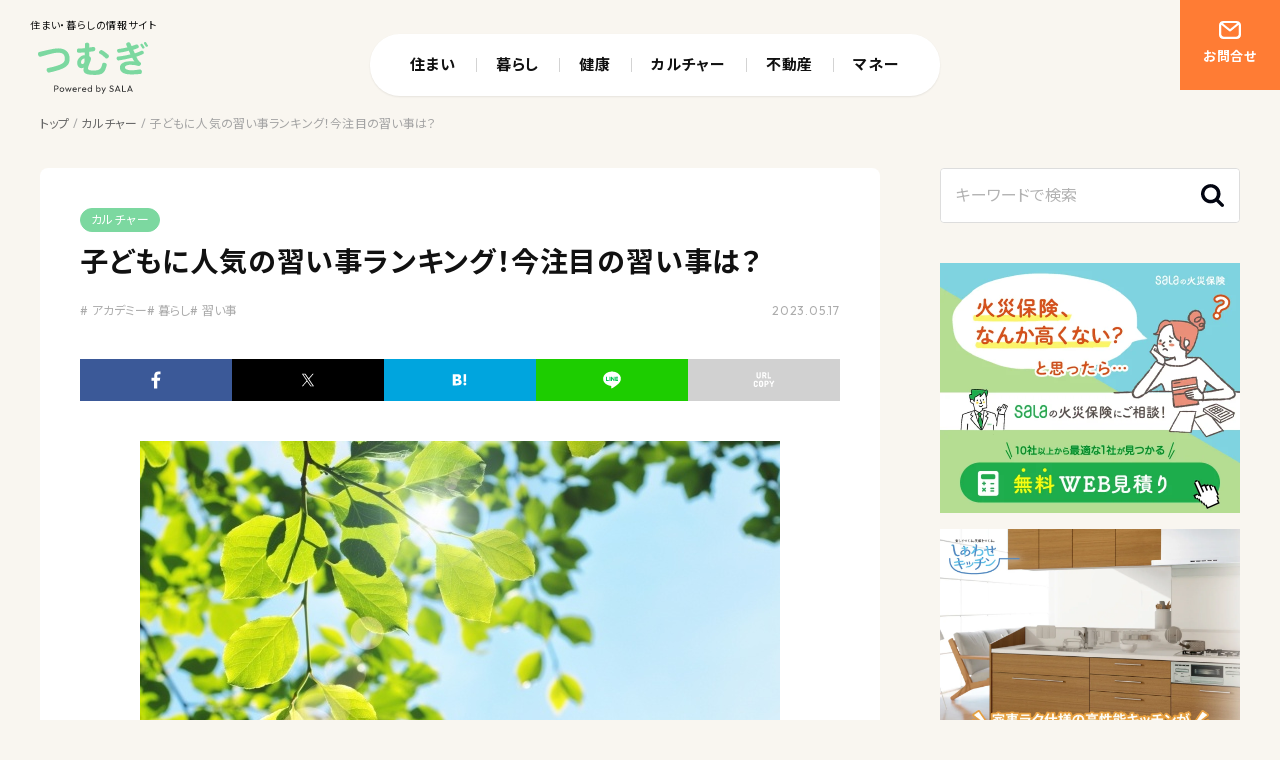

--- FILE ---
content_type: text/html; charset=UTF-8
request_url: https://tsumugi.sala.jp/culture/612/
body_size: 23913
content:
<!doctype html>
<html lang="ja">
<head prefix="og: http://ogp.me/ns#">
<!-- Google Tag Manager -->
<script>(function(w,d,s,l,i){w[l]=w[l]||[];w[l].push({'gtm.start':
new Date().getTime(),event:'gtm.js'});var f=d.getElementsByTagName(s)[0],
j=d.createElement(s),dl=l!='dataLayer'?'&l='+l:'';j.async=true;j.src=
'https://www.googletagmanager.com/gtm.js?id='+i+dl;f.parentNode.insertBefore(j,f);
})(window,document,'script','dataLayer','GTM-K2N54LK');</script>
<!-- End Google Tag Manager -->
<meta charset="UTF-8">
<meta http-equiv="X-UA-Compatible" content="IE=edge,chrome=1">
<meta name="format-detection" content="telephone=no">
<meta name="viewport" content="width=device-width, initial-scale=1">
<link rel="shortcut icon" href="https://tsumugi.sala.jp/wp-content/themes/sala/assets/img/favicon.ico" />
<link rel="apple-touch-icon-precomposed" href="https://tsumugi.sala.jp/wp-content/themes/sala/assets/img/apple-touch-icon-precomposed.png" />
<meta name='robots' content='index, follow, max-image-preview:large, max-snippet:-1, max-video-preview:-1' />

	<!-- This site is optimized with the Yoast SEO plugin v26.4 - https://yoast.com/wordpress/plugins/seo/ -->
	<title>子どもに人気の習い事ランキング！今注目の習い事は？ | 住まい・暮らしの情報サイト SALAつむぎ</title>
	<meta name="description" content="春は新しいことを始めたい、という気持ちが高まる季節。習い事を始めるのに絶好なタイミングは今！どんなコンテンツが子どもや親御さんに人気なのでしょうか？定番からニッチなものまで、多様化する習い事をご紹介します。" />
	<link rel="canonical" href="https://tsumugi.sala.jp/culture/612/" />
	<meta property="og:locale" content="ja_JP" />
	<meta property="og:type" content="article" />
	<meta property="og:title" content="子どもに人気の習い事ランキング！今注目の習い事は？ | 住まい・暮らしの情報サイト SALAつむぎ" />
	<meta property="og:description" content="春は新しいことを始めたい、という気持ちが高まる季節。習い事を始めるのに絶好なタイミングは今！どんなコンテンツが子どもや親御さんに人気なのでしょうか？定番からニッチなものまで、多様化する習い事をご紹介します。" />
	<meta property="og:url" content="https://tsumugi.sala.jp/culture/612/" />
	<meta property="og:site_name" content="住まい・暮らしの情報サイト SALAつむぎ" />
	<meta property="article:published_time" content="2023-05-17T00:04:32+00:00" />
	<meta property="article:modified_time" content="2024-02-19T05:50:12+00:00" />
	<meta property="og:image" content="https://tsumugi.sala.jp/wp-content/uploads/2023/05/習い事を始める季節は春.jpg" />
	<meta property="og:image:width" content="640" />
	<meta property="og:image:height" content="427" />
	<meta property="og:image:type" content="image/jpeg" />
	<meta name="author" content="書こ音(かこね)ライティング 　森 美香" />
	<meta name="twitter:card" content="summary_large_image" />
	<meta name="twitter:title" content="&lt;strong&gt;子どもに人気の習い事ランキング！今注目の習い事は？&lt;/strong&gt; | 住まい・暮らしの情報サイト SALAつむぎ" />
	<meta name="twitter:description" content="春は新しいことを始めたい、という気持ちが高まる季節。習い事を始めるのに絶好なタイミングは今！どんなコンテンツが子どもや親御さんに人気なのでしょうか？定番からニッチなものまで、多様化する習い事をご紹介します。" />
	<meta name="twitter:image" content="https://tsumugi.sala.jp/wp-content/uploads/2023/05/習い事を始める季節は春.jpg" />
	<meta name="twitter:label1" content="執筆者" />
	<meta name="twitter:data1" content="書こ音(かこね)ライティング 　森 美香" />
	<meta name="twitter:label2" content="推定読み取り時間" />
	<meta name="twitter:data2" content="11分" />
	<script type="application/ld+json" class="yoast-schema-graph">{"@context":"https://schema.org","@graph":[{"@type":"WebPage","@id":"https://tsumugi.sala.jp/culture/612/","url":"https://tsumugi.sala.jp/culture/612/","name":"子どもに人気の習い事ランキング！今注目の習い事は？ | 住まい・暮らしの情報サイト SALAつむぎ","isPartOf":{"@id":"https://tsumugi.sala.jp/#website"},"primaryImageOfPage":{"@id":"https://tsumugi.sala.jp/culture/612/#primaryimage"},"image":{"@id":"https://tsumugi.sala.jp/culture/612/#primaryimage"},"thumbnailUrl":"https://tsumugi.sala.jp/wp-content/uploads/2023/05/習い事を始める季節は春.jpg","datePublished":"2023-05-17T00:04:32+00:00","dateModified":"2024-02-19T05:50:12+00:00","author":{"@id":"https://tsumugi.sala.jp/#/schema/person/40967e9750d04838c5ca92d2fff6cce9"},"description":"春は新しいことを始めたい、という気持ちが高まる季節。習い事を始めるのに絶好なタイミングは今！どんなコンテンツが子どもや親御さんに人気なのでしょうか？定番からニッチなものまで、多様化する習い事をご紹介します。","breadcrumb":{"@id":"https://tsumugi.sala.jp/culture/612/#breadcrumb"},"inLanguage":"ja","potentialAction":[{"@type":"ReadAction","target":["https://tsumugi.sala.jp/culture/612/"]}]},{"@type":"ImageObject","inLanguage":"ja","@id":"https://tsumugi.sala.jp/culture/612/#primaryimage","url":"https://tsumugi.sala.jp/wp-content/uploads/2023/05/習い事を始める季節は春.jpg","contentUrl":"https://tsumugi.sala.jp/wp-content/uploads/2023/05/習い事を始める季節は春.jpg","width":640,"height":427},{"@type":"BreadcrumbList","@id":"https://tsumugi.sala.jp/culture/612/#breadcrumb","itemListElement":[{"@type":"ListItem","position":1,"name":"ホーム","item":"https://tsumugi.sala.jp/"},{"@type":"ListItem","position":2,"name":"子どもに人気の習い事ランキング！今注目の習い事は？"}]},{"@type":"WebSite","@id":"https://tsumugi.sala.jp/#website","url":"https://tsumugi.sala.jp/","name":"SALAつむぎ","description":"このサイトは、住まい・暮らしの情報サイトとして、サーラグループの各社が協働運営しています。”つむぎ”とは、住まい・暮らしに纏わる情報を通し、サーラと地域の皆さまで日々の暮らしを共に紡いでいきたいという意味を込めました。","alternateName":"SALAつむぎ","potentialAction":[{"@type":"SearchAction","target":{"@type":"EntryPoint","urlTemplate":"https://tsumugi.sala.jp/?s={search_term_string}"},"query-input":{"@type":"PropertyValueSpecification","valueRequired":true,"valueName":"search_term_string"}}],"inLanguage":"ja"},{"@type":"Person","@id":"https://tsumugi.sala.jp/#/schema/person/40967e9750d04838c5ca92d2fff6cce9","name":"書こ音(かこね)ライティング 　森 美香","image":{"@type":"ImageObject","inLanguage":"ja","@id":"https://tsumugi.sala.jp/#/schema/person/image/","url":"https://tsumugi.sala.jp/wp-content/uploads/2023/04/cropped-cropped-つむぎプロフィール画像-96x96.png","contentUrl":"https://tsumugi.sala.jp/wp-content/uploads/2023/04/cropped-cropped-つむぎプロフィール画像-96x96.png","caption":"書こ音(かこね)ライティング 　森 美香"},"description":"元地方新聞社報道記者。 企業事務、医療事務、 英会話インストラクター など、さまざまな職種を経験。 記者を経て、現在は、自分史・社史関連、 行政、 観光協会、 企業、 雑誌などでフリーライターとして活動中。 一般社団法人自分史活用推進委員会認定・自分史活用アド バイザー。","url":"https://tsumugi.sala.jp/author/37b7835c4bd9a0db6d6731d97a6c7758403457c6/"}]}</script>
	<!-- / Yoast SEO plugin. -->


<script type="text/javascript" id="wpp-js" src="https://tsumugi.sala.jp/wp-content/plugins/wordpress-popular-posts/assets/js/wpp.min.js?ver=7.3.6" data-sampling="0" data-sampling-rate="100" data-api-url="https://tsumugi.sala.jp/wp-json/wordpress-popular-posts" data-post-id="612" data-token="6d76b566d8" data-lang="0" data-debug="0"></script>
<style id='wp-img-auto-sizes-contain-inline-css' type='text/css'>
img:is([sizes=auto i],[sizes^="auto," i]){contain-intrinsic-size:3000px 1500px}
/*# sourceURL=wp-img-auto-sizes-contain-inline-css */
</style>
<link rel='stylesheet' id='swiper-bundle-css' href='https://tsumugi.sala.jp/wp-content/themes/sala/assets/css/lib/swiper-bundle.min.css?ver=1.0' type='text/css' media='all' />
<link rel='stylesheet' id='slick-css' href='https://tsumugi.sala.jp/wp-content/themes/sala/assets/css/lib/slick.css?ver=1.0' type='text/css' media='all' />
<link rel='stylesheet' id='slick-theme-css' href='https://tsumugi.sala.jp/wp-content/themes/sala/assets/css/lib/slick-theme.css?ver=1.0' type='text/css' media='all' />
<link rel='stylesheet' id='animate-css' href='https://tsumugi.sala.jp/wp-content/themes/sala/assets/css/animate.css?ver=1.0' type='text/css' media='all' />
<link rel='stylesheet' id='style-css' href='https://tsumugi.sala.jp/wp-content/themes/sala/assets/css/style.css?ver=1.2' type='text/css' media='all' />
<style id='wp-block-library-inline-css' type='text/css'>
:root{--wp-block-synced-color:#7a00df;--wp-block-synced-color--rgb:122,0,223;--wp-bound-block-color:var(--wp-block-synced-color);--wp-editor-canvas-background:#ddd;--wp-admin-theme-color:#007cba;--wp-admin-theme-color--rgb:0,124,186;--wp-admin-theme-color-darker-10:#006ba1;--wp-admin-theme-color-darker-10--rgb:0,107,160.5;--wp-admin-theme-color-darker-20:#005a87;--wp-admin-theme-color-darker-20--rgb:0,90,135;--wp-admin-border-width-focus:2px}@media (min-resolution:192dpi){:root{--wp-admin-border-width-focus:1.5px}}.wp-element-button{cursor:pointer}:root .has-very-light-gray-background-color{background-color:#eee}:root .has-very-dark-gray-background-color{background-color:#313131}:root .has-very-light-gray-color{color:#eee}:root .has-very-dark-gray-color{color:#313131}:root .has-vivid-green-cyan-to-vivid-cyan-blue-gradient-background{background:linear-gradient(135deg,#00d084,#0693e3)}:root .has-purple-crush-gradient-background{background:linear-gradient(135deg,#34e2e4,#4721fb 50%,#ab1dfe)}:root .has-hazy-dawn-gradient-background{background:linear-gradient(135deg,#faaca8,#dad0ec)}:root .has-subdued-olive-gradient-background{background:linear-gradient(135deg,#fafae1,#67a671)}:root .has-atomic-cream-gradient-background{background:linear-gradient(135deg,#fdd79a,#004a59)}:root .has-nightshade-gradient-background{background:linear-gradient(135deg,#330968,#31cdcf)}:root .has-midnight-gradient-background{background:linear-gradient(135deg,#020381,#2874fc)}:root{--wp--preset--font-size--normal:16px;--wp--preset--font-size--huge:42px}.has-regular-font-size{font-size:1em}.has-larger-font-size{font-size:2.625em}.has-normal-font-size{font-size:var(--wp--preset--font-size--normal)}.has-huge-font-size{font-size:var(--wp--preset--font-size--huge)}.has-text-align-center{text-align:center}.has-text-align-left{text-align:left}.has-text-align-right{text-align:right}.has-fit-text{white-space:nowrap!important}#end-resizable-editor-section{display:none}.aligncenter{clear:both}.items-justified-left{justify-content:flex-start}.items-justified-center{justify-content:center}.items-justified-right{justify-content:flex-end}.items-justified-space-between{justify-content:space-between}.screen-reader-text{border:0;clip-path:inset(50%);height:1px;margin:-1px;overflow:hidden;padding:0;position:absolute;width:1px;word-wrap:normal!important}.screen-reader-text:focus{background-color:#ddd;clip-path:none;color:#444;display:block;font-size:1em;height:auto;left:5px;line-height:normal;padding:15px 23px 14px;text-decoration:none;top:5px;width:auto;z-index:100000}html :where(.has-border-color){border-style:solid}html :where([style*=border-top-color]){border-top-style:solid}html :where([style*=border-right-color]){border-right-style:solid}html :where([style*=border-bottom-color]){border-bottom-style:solid}html :where([style*=border-left-color]){border-left-style:solid}html :where([style*=border-width]){border-style:solid}html :where([style*=border-top-width]){border-top-style:solid}html :where([style*=border-right-width]){border-right-style:solid}html :where([style*=border-bottom-width]){border-bottom-style:solid}html :where([style*=border-left-width]){border-left-style:solid}html :where(img[class*=wp-image-]){height:auto;max-width:100%}:where(figure){margin:0 0 1em}html :where(.is-position-sticky){--wp-admin--admin-bar--position-offset:var(--wp-admin--admin-bar--height,0px)}@media screen and (max-width:600px){html :where(.is-position-sticky){--wp-admin--admin-bar--position-offset:0px}}

/*# sourceURL=wp-block-library-inline-css */
</style><style id='wp-block-heading-inline-css' type='text/css'>
h1:where(.wp-block-heading).has-background,h2:where(.wp-block-heading).has-background,h3:where(.wp-block-heading).has-background,h4:where(.wp-block-heading).has-background,h5:where(.wp-block-heading).has-background,h6:where(.wp-block-heading).has-background{padding:1.25em 2.375em}h1.has-text-align-left[style*=writing-mode]:where([style*=vertical-lr]),h1.has-text-align-right[style*=writing-mode]:where([style*=vertical-rl]),h2.has-text-align-left[style*=writing-mode]:where([style*=vertical-lr]),h2.has-text-align-right[style*=writing-mode]:where([style*=vertical-rl]),h3.has-text-align-left[style*=writing-mode]:where([style*=vertical-lr]),h3.has-text-align-right[style*=writing-mode]:where([style*=vertical-rl]),h4.has-text-align-left[style*=writing-mode]:where([style*=vertical-lr]),h4.has-text-align-right[style*=writing-mode]:where([style*=vertical-rl]),h5.has-text-align-left[style*=writing-mode]:where([style*=vertical-lr]),h5.has-text-align-right[style*=writing-mode]:where([style*=vertical-rl]),h6.has-text-align-left[style*=writing-mode]:where([style*=vertical-lr]),h6.has-text-align-right[style*=writing-mode]:where([style*=vertical-rl]){rotate:180deg}
/*# sourceURL=https://tsumugi.sala.jp/wp-includes/blocks/heading/style.min.css */
</style>
<style id='wp-block-image-inline-css' type='text/css'>
.wp-block-image>a,.wp-block-image>figure>a{display:inline-block}.wp-block-image img{box-sizing:border-box;height:auto;max-width:100%;vertical-align:bottom}@media not (prefers-reduced-motion){.wp-block-image img.hide{visibility:hidden}.wp-block-image img.show{animation:show-content-image .4s}}.wp-block-image[style*=border-radius] img,.wp-block-image[style*=border-radius]>a{border-radius:inherit}.wp-block-image.has-custom-border img{box-sizing:border-box}.wp-block-image.aligncenter{text-align:center}.wp-block-image.alignfull>a,.wp-block-image.alignwide>a{width:100%}.wp-block-image.alignfull img,.wp-block-image.alignwide img{height:auto;width:100%}.wp-block-image .aligncenter,.wp-block-image .alignleft,.wp-block-image .alignright,.wp-block-image.aligncenter,.wp-block-image.alignleft,.wp-block-image.alignright{display:table}.wp-block-image .aligncenter>figcaption,.wp-block-image .alignleft>figcaption,.wp-block-image .alignright>figcaption,.wp-block-image.aligncenter>figcaption,.wp-block-image.alignleft>figcaption,.wp-block-image.alignright>figcaption{caption-side:bottom;display:table-caption}.wp-block-image .alignleft{float:left;margin:.5em 1em .5em 0}.wp-block-image .alignright{float:right;margin:.5em 0 .5em 1em}.wp-block-image .aligncenter{margin-left:auto;margin-right:auto}.wp-block-image :where(figcaption){margin-bottom:1em;margin-top:.5em}.wp-block-image.is-style-circle-mask img{border-radius:9999px}@supports ((-webkit-mask-image:none) or (mask-image:none)) or (-webkit-mask-image:none){.wp-block-image.is-style-circle-mask img{border-radius:0;-webkit-mask-image:url('data:image/svg+xml;utf8,<svg viewBox="0 0 100 100" xmlns="http://www.w3.org/2000/svg"><circle cx="50" cy="50" r="50"/></svg>');mask-image:url('data:image/svg+xml;utf8,<svg viewBox="0 0 100 100" xmlns="http://www.w3.org/2000/svg"><circle cx="50" cy="50" r="50"/></svg>');mask-mode:alpha;-webkit-mask-position:center;mask-position:center;-webkit-mask-repeat:no-repeat;mask-repeat:no-repeat;-webkit-mask-size:contain;mask-size:contain}}:root :where(.wp-block-image.is-style-rounded img,.wp-block-image .is-style-rounded img){border-radius:9999px}.wp-block-image figure{margin:0}.wp-lightbox-container{display:flex;flex-direction:column;position:relative}.wp-lightbox-container img{cursor:zoom-in}.wp-lightbox-container img:hover+button{opacity:1}.wp-lightbox-container button{align-items:center;backdrop-filter:blur(16px) saturate(180%);background-color:#5a5a5a40;border:none;border-radius:4px;cursor:zoom-in;display:flex;height:20px;justify-content:center;opacity:0;padding:0;position:absolute;right:16px;text-align:center;top:16px;width:20px;z-index:100}@media not (prefers-reduced-motion){.wp-lightbox-container button{transition:opacity .2s ease}}.wp-lightbox-container button:focus-visible{outline:3px auto #5a5a5a40;outline:3px auto -webkit-focus-ring-color;outline-offset:3px}.wp-lightbox-container button:hover{cursor:pointer;opacity:1}.wp-lightbox-container button:focus{opacity:1}.wp-lightbox-container button:focus,.wp-lightbox-container button:hover,.wp-lightbox-container button:not(:hover):not(:active):not(.has-background){background-color:#5a5a5a40;border:none}.wp-lightbox-overlay{box-sizing:border-box;cursor:zoom-out;height:100vh;left:0;overflow:hidden;position:fixed;top:0;visibility:hidden;width:100%;z-index:100000}.wp-lightbox-overlay .close-button{align-items:center;cursor:pointer;display:flex;justify-content:center;min-height:40px;min-width:40px;padding:0;position:absolute;right:calc(env(safe-area-inset-right) + 16px);top:calc(env(safe-area-inset-top) + 16px);z-index:5000000}.wp-lightbox-overlay .close-button:focus,.wp-lightbox-overlay .close-button:hover,.wp-lightbox-overlay .close-button:not(:hover):not(:active):not(.has-background){background:none;border:none}.wp-lightbox-overlay .lightbox-image-container{height:var(--wp--lightbox-container-height);left:50%;overflow:hidden;position:absolute;top:50%;transform:translate(-50%,-50%);transform-origin:top left;width:var(--wp--lightbox-container-width);z-index:9999999999}.wp-lightbox-overlay .wp-block-image{align-items:center;box-sizing:border-box;display:flex;height:100%;justify-content:center;margin:0;position:relative;transform-origin:0 0;width:100%;z-index:3000000}.wp-lightbox-overlay .wp-block-image img{height:var(--wp--lightbox-image-height);min-height:var(--wp--lightbox-image-height);min-width:var(--wp--lightbox-image-width);width:var(--wp--lightbox-image-width)}.wp-lightbox-overlay .wp-block-image figcaption{display:none}.wp-lightbox-overlay button{background:none;border:none}.wp-lightbox-overlay .scrim{background-color:#fff;height:100%;opacity:.9;position:absolute;width:100%;z-index:2000000}.wp-lightbox-overlay.active{visibility:visible}@media not (prefers-reduced-motion){.wp-lightbox-overlay.active{animation:turn-on-visibility .25s both}.wp-lightbox-overlay.active img{animation:turn-on-visibility .35s both}.wp-lightbox-overlay.show-closing-animation:not(.active){animation:turn-off-visibility .35s both}.wp-lightbox-overlay.show-closing-animation:not(.active) img{animation:turn-off-visibility .25s both}.wp-lightbox-overlay.zoom.active{animation:none;opacity:1;visibility:visible}.wp-lightbox-overlay.zoom.active .lightbox-image-container{animation:lightbox-zoom-in .4s}.wp-lightbox-overlay.zoom.active .lightbox-image-container img{animation:none}.wp-lightbox-overlay.zoom.active .scrim{animation:turn-on-visibility .4s forwards}.wp-lightbox-overlay.zoom.show-closing-animation:not(.active){animation:none}.wp-lightbox-overlay.zoom.show-closing-animation:not(.active) .lightbox-image-container{animation:lightbox-zoom-out .4s}.wp-lightbox-overlay.zoom.show-closing-animation:not(.active) .lightbox-image-container img{animation:none}.wp-lightbox-overlay.zoom.show-closing-animation:not(.active) .scrim{animation:turn-off-visibility .4s forwards}}@keyframes show-content-image{0%{visibility:hidden}99%{visibility:hidden}to{visibility:visible}}@keyframes turn-on-visibility{0%{opacity:0}to{opacity:1}}@keyframes turn-off-visibility{0%{opacity:1;visibility:visible}99%{opacity:0;visibility:visible}to{opacity:0;visibility:hidden}}@keyframes lightbox-zoom-in{0%{transform:translate(calc((-100vw + var(--wp--lightbox-scrollbar-width))/2 + var(--wp--lightbox-initial-left-position)),calc(-50vh + var(--wp--lightbox-initial-top-position))) scale(var(--wp--lightbox-scale))}to{transform:translate(-50%,-50%) scale(1)}}@keyframes lightbox-zoom-out{0%{transform:translate(-50%,-50%) scale(1);visibility:visible}99%{visibility:visible}to{transform:translate(calc((-100vw + var(--wp--lightbox-scrollbar-width))/2 + var(--wp--lightbox-initial-left-position)),calc(-50vh + var(--wp--lightbox-initial-top-position))) scale(var(--wp--lightbox-scale));visibility:hidden}}
/*# sourceURL=https://tsumugi.sala.jp/wp-includes/blocks/image/style.min.css */
</style>
<style id='wp-block-paragraph-inline-css' type='text/css'>
.is-small-text{font-size:.875em}.is-regular-text{font-size:1em}.is-large-text{font-size:2.25em}.is-larger-text{font-size:3em}.has-drop-cap:not(:focus):first-letter{float:left;font-size:8.4em;font-style:normal;font-weight:100;line-height:.68;margin:.05em .1em 0 0;text-transform:uppercase}body.rtl .has-drop-cap:not(:focus):first-letter{float:none;margin-left:.1em}p.has-drop-cap.has-background{overflow:hidden}:root :where(p.has-background){padding:1.25em 2.375em}:where(p.has-text-color:not(.has-link-color)) a{color:inherit}p.has-text-align-left[style*="writing-mode:vertical-lr"],p.has-text-align-right[style*="writing-mode:vertical-rl"]{rotate:180deg}
/*# sourceURL=https://tsumugi.sala.jp/wp-includes/blocks/paragraph/style.min.css */
</style>
<style id='wp-block-quote-inline-css' type='text/css'>
.wp-block-quote{box-sizing:border-box;overflow-wrap:break-word}.wp-block-quote.is-large:where(:not(.is-style-plain)),.wp-block-quote.is-style-large:where(:not(.is-style-plain)){margin-bottom:1em;padding:0 1em}.wp-block-quote.is-large:where(:not(.is-style-plain)) p,.wp-block-quote.is-style-large:where(:not(.is-style-plain)) p{font-size:1.5em;font-style:italic;line-height:1.6}.wp-block-quote.is-large:where(:not(.is-style-plain)) cite,.wp-block-quote.is-large:where(:not(.is-style-plain)) footer,.wp-block-quote.is-style-large:where(:not(.is-style-plain)) cite,.wp-block-quote.is-style-large:where(:not(.is-style-plain)) footer{font-size:1.125em;text-align:right}.wp-block-quote>cite{display:block}
/*# sourceURL=https://tsumugi.sala.jp/wp-includes/blocks/quote/style.min.css */
</style>
<style id='global-styles-inline-css' type='text/css'>
:root{--wp--preset--aspect-ratio--square: 1;--wp--preset--aspect-ratio--4-3: 4/3;--wp--preset--aspect-ratio--3-4: 3/4;--wp--preset--aspect-ratio--3-2: 3/2;--wp--preset--aspect-ratio--2-3: 2/3;--wp--preset--aspect-ratio--16-9: 16/9;--wp--preset--aspect-ratio--9-16: 9/16;--wp--preset--color--black: #000000;--wp--preset--color--cyan-bluish-gray: #abb8c3;--wp--preset--color--white: #ffffff;--wp--preset--color--pale-pink: #f78da7;--wp--preset--color--vivid-red: #cf2e2e;--wp--preset--color--luminous-vivid-orange: #ff6900;--wp--preset--color--luminous-vivid-amber: #fcb900;--wp--preset--color--light-green-cyan: #7bdcb5;--wp--preset--color--vivid-green-cyan: #00d084;--wp--preset--color--pale-cyan-blue: #8ed1fc;--wp--preset--color--vivid-cyan-blue: #0693e3;--wp--preset--color--vivid-purple: #9b51e0;--wp--preset--gradient--vivid-cyan-blue-to-vivid-purple: linear-gradient(135deg,rgb(6,147,227) 0%,rgb(155,81,224) 100%);--wp--preset--gradient--light-green-cyan-to-vivid-green-cyan: linear-gradient(135deg,rgb(122,220,180) 0%,rgb(0,208,130) 100%);--wp--preset--gradient--luminous-vivid-amber-to-luminous-vivid-orange: linear-gradient(135deg,rgb(252,185,0) 0%,rgb(255,105,0) 100%);--wp--preset--gradient--luminous-vivid-orange-to-vivid-red: linear-gradient(135deg,rgb(255,105,0) 0%,rgb(207,46,46) 100%);--wp--preset--gradient--very-light-gray-to-cyan-bluish-gray: linear-gradient(135deg,rgb(238,238,238) 0%,rgb(169,184,195) 100%);--wp--preset--gradient--cool-to-warm-spectrum: linear-gradient(135deg,rgb(74,234,220) 0%,rgb(151,120,209) 20%,rgb(207,42,186) 40%,rgb(238,44,130) 60%,rgb(251,105,98) 80%,rgb(254,248,76) 100%);--wp--preset--gradient--blush-light-purple: linear-gradient(135deg,rgb(255,206,236) 0%,rgb(152,150,240) 100%);--wp--preset--gradient--blush-bordeaux: linear-gradient(135deg,rgb(254,205,165) 0%,rgb(254,45,45) 50%,rgb(107,0,62) 100%);--wp--preset--gradient--luminous-dusk: linear-gradient(135deg,rgb(255,203,112) 0%,rgb(199,81,192) 50%,rgb(65,88,208) 100%);--wp--preset--gradient--pale-ocean: linear-gradient(135deg,rgb(255,245,203) 0%,rgb(182,227,212) 50%,rgb(51,167,181) 100%);--wp--preset--gradient--electric-grass: linear-gradient(135deg,rgb(202,248,128) 0%,rgb(113,206,126) 100%);--wp--preset--gradient--midnight: linear-gradient(135deg,rgb(2,3,129) 0%,rgb(40,116,252) 100%);--wp--preset--font-size--small: 13px;--wp--preset--font-size--medium: 20px;--wp--preset--font-size--large: 36px;--wp--preset--font-size--x-large: 42px;--wp--preset--spacing--20: 0.44rem;--wp--preset--spacing--30: 0.67rem;--wp--preset--spacing--40: 1rem;--wp--preset--spacing--50: 1.5rem;--wp--preset--spacing--60: 2.25rem;--wp--preset--spacing--70: 3.38rem;--wp--preset--spacing--80: 5.06rem;--wp--preset--shadow--natural: 6px 6px 9px rgba(0, 0, 0, 0.2);--wp--preset--shadow--deep: 12px 12px 50px rgba(0, 0, 0, 0.4);--wp--preset--shadow--sharp: 6px 6px 0px rgba(0, 0, 0, 0.2);--wp--preset--shadow--outlined: 6px 6px 0px -3px rgb(255, 255, 255), 6px 6px rgb(0, 0, 0);--wp--preset--shadow--crisp: 6px 6px 0px rgb(0, 0, 0);}:where(.is-layout-flex){gap: 0.5em;}:where(.is-layout-grid){gap: 0.5em;}body .is-layout-flex{display: flex;}.is-layout-flex{flex-wrap: wrap;align-items: center;}.is-layout-flex > :is(*, div){margin: 0;}body .is-layout-grid{display: grid;}.is-layout-grid > :is(*, div){margin: 0;}:where(.wp-block-columns.is-layout-flex){gap: 2em;}:where(.wp-block-columns.is-layout-grid){gap: 2em;}:where(.wp-block-post-template.is-layout-flex){gap: 1.25em;}:where(.wp-block-post-template.is-layout-grid){gap: 1.25em;}.has-black-color{color: var(--wp--preset--color--black) !important;}.has-cyan-bluish-gray-color{color: var(--wp--preset--color--cyan-bluish-gray) !important;}.has-white-color{color: var(--wp--preset--color--white) !important;}.has-pale-pink-color{color: var(--wp--preset--color--pale-pink) !important;}.has-vivid-red-color{color: var(--wp--preset--color--vivid-red) !important;}.has-luminous-vivid-orange-color{color: var(--wp--preset--color--luminous-vivid-orange) !important;}.has-luminous-vivid-amber-color{color: var(--wp--preset--color--luminous-vivid-amber) !important;}.has-light-green-cyan-color{color: var(--wp--preset--color--light-green-cyan) !important;}.has-vivid-green-cyan-color{color: var(--wp--preset--color--vivid-green-cyan) !important;}.has-pale-cyan-blue-color{color: var(--wp--preset--color--pale-cyan-blue) !important;}.has-vivid-cyan-blue-color{color: var(--wp--preset--color--vivid-cyan-blue) !important;}.has-vivid-purple-color{color: var(--wp--preset--color--vivid-purple) !important;}.has-black-background-color{background-color: var(--wp--preset--color--black) !important;}.has-cyan-bluish-gray-background-color{background-color: var(--wp--preset--color--cyan-bluish-gray) !important;}.has-white-background-color{background-color: var(--wp--preset--color--white) !important;}.has-pale-pink-background-color{background-color: var(--wp--preset--color--pale-pink) !important;}.has-vivid-red-background-color{background-color: var(--wp--preset--color--vivid-red) !important;}.has-luminous-vivid-orange-background-color{background-color: var(--wp--preset--color--luminous-vivid-orange) !important;}.has-luminous-vivid-amber-background-color{background-color: var(--wp--preset--color--luminous-vivid-amber) !important;}.has-light-green-cyan-background-color{background-color: var(--wp--preset--color--light-green-cyan) !important;}.has-vivid-green-cyan-background-color{background-color: var(--wp--preset--color--vivid-green-cyan) !important;}.has-pale-cyan-blue-background-color{background-color: var(--wp--preset--color--pale-cyan-blue) !important;}.has-vivid-cyan-blue-background-color{background-color: var(--wp--preset--color--vivid-cyan-blue) !important;}.has-vivid-purple-background-color{background-color: var(--wp--preset--color--vivid-purple) !important;}.has-black-border-color{border-color: var(--wp--preset--color--black) !important;}.has-cyan-bluish-gray-border-color{border-color: var(--wp--preset--color--cyan-bluish-gray) !important;}.has-white-border-color{border-color: var(--wp--preset--color--white) !important;}.has-pale-pink-border-color{border-color: var(--wp--preset--color--pale-pink) !important;}.has-vivid-red-border-color{border-color: var(--wp--preset--color--vivid-red) !important;}.has-luminous-vivid-orange-border-color{border-color: var(--wp--preset--color--luminous-vivid-orange) !important;}.has-luminous-vivid-amber-border-color{border-color: var(--wp--preset--color--luminous-vivid-amber) !important;}.has-light-green-cyan-border-color{border-color: var(--wp--preset--color--light-green-cyan) !important;}.has-vivid-green-cyan-border-color{border-color: var(--wp--preset--color--vivid-green-cyan) !important;}.has-pale-cyan-blue-border-color{border-color: var(--wp--preset--color--pale-cyan-blue) !important;}.has-vivid-cyan-blue-border-color{border-color: var(--wp--preset--color--vivid-cyan-blue) !important;}.has-vivid-purple-border-color{border-color: var(--wp--preset--color--vivid-purple) !important;}.has-vivid-cyan-blue-to-vivid-purple-gradient-background{background: var(--wp--preset--gradient--vivid-cyan-blue-to-vivid-purple) !important;}.has-light-green-cyan-to-vivid-green-cyan-gradient-background{background: var(--wp--preset--gradient--light-green-cyan-to-vivid-green-cyan) !important;}.has-luminous-vivid-amber-to-luminous-vivid-orange-gradient-background{background: var(--wp--preset--gradient--luminous-vivid-amber-to-luminous-vivid-orange) !important;}.has-luminous-vivid-orange-to-vivid-red-gradient-background{background: var(--wp--preset--gradient--luminous-vivid-orange-to-vivid-red) !important;}.has-very-light-gray-to-cyan-bluish-gray-gradient-background{background: var(--wp--preset--gradient--very-light-gray-to-cyan-bluish-gray) !important;}.has-cool-to-warm-spectrum-gradient-background{background: var(--wp--preset--gradient--cool-to-warm-spectrum) !important;}.has-blush-light-purple-gradient-background{background: var(--wp--preset--gradient--blush-light-purple) !important;}.has-blush-bordeaux-gradient-background{background: var(--wp--preset--gradient--blush-bordeaux) !important;}.has-luminous-dusk-gradient-background{background: var(--wp--preset--gradient--luminous-dusk) !important;}.has-pale-ocean-gradient-background{background: var(--wp--preset--gradient--pale-ocean) !important;}.has-electric-grass-gradient-background{background: var(--wp--preset--gradient--electric-grass) !important;}.has-midnight-gradient-background{background: var(--wp--preset--gradient--midnight) !important;}.has-small-font-size{font-size: var(--wp--preset--font-size--small) !important;}.has-medium-font-size{font-size: var(--wp--preset--font-size--medium) !important;}.has-large-font-size{font-size: var(--wp--preset--font-size--large) !important;}.has-x-large-font-size{font-size: var(--wp--preset--font-size--x-large) !important;}
/*# sourceURL=global-styles-inline-css */
</style>

<style id='classic-theme-styles-inline-css' type='text/css'>
/*! This file is auto-generated */
.wp-block-button__link{color:#fff;background-color:#32373c;border-radius:9999px;box-shadow:none;text-decoration:none;padding:calc(.667em + 2px) calc(1.333em + 2px);font-size:1.125em}.wp-block-file__button{background:#32373c;color:#fff;text-decoration:none}
/*# sourceURL=/wp-includes/css/classic-themes.min.css */
</style>
<link rel='stylesheet' id='contact-form-7-css' href='https://tsumugi.sala.jp/wp-content/plugins/contact-form-7/includes/css/styles.css?ver=6.1.4' type='text/css' media='all' />
<link rel='stylesheet' id='toc-screen-css' href='https://tsumugi.sala.jp/wp-content/plugins/table-of-contents-plus/screen.min.css?ver=2411.1' type='text/css' media='all' />
<style id='toc-screen-inline-css' type='text/css'>
div#toc_container {background: #F2F6F7;border: 1px solid #ffffff;width: 100%;}div#toc_container ul li {font-size: 100%;}div#toc_container p.toc_title {color: #ffffff;}div#toc_container p.toc_title a,div#toc_container ul.toc_list a {color: #111;}div#toc_container p.toc_title a:hover,div#toc_container ul.toc_list a:hover {color: #7cd8a0;}div#toc_container p.toc_title a:hover,div#toc_container ul.toc_list a:hover {color: #7cd8a0;}div#toc_container p.toc_title a:visited,div#toc_container ul.toc_list a:visited {color: #111;}
/*# sourceURL=toc-screen-inline-css */
</style>
<link rel="llms-sitemap" href="https://tsumugi.sala.jp/llms.txt" />
            <style id="wpp-loading-animation-styles">@-webkit-keyframes bgslide{from{background-position-x:0}to{background-position-x:-200%}}@keyframes bgslide{from{background-position-x:0}to{background-position-x:-200%}}.wpp-widget-block-placeholder,.wpp-shortcode-placeholder{margin:0 auto;width:60px;height:3px;background:#dd3737;background:linear-gradient(90deg,#dd3737 0%,#571313 10%,#dd3737 100%);background-size:200% auto;border-radius:3px;-webkit-animation:bgslide 1s infinite linear;animation:bgslide 1s infinite linear}</style>
            </head>
<body class="wp-singular post-template-default single single-post postid-612 single-format-standard wp-embed-responsive wp-theme-sala">
<!-- Google Tag Manager (noscript) -->
<noscript><iframe src="https://www.googletagmanager.com/ns.html?id=GTM-K2N54LK"
height="0" width="0" style="display:none;visibility:hidden"></iframe></noscript>
<!-- End Google Tag Manager (noscript) -->

<div id="wrapper">

<header id="header" class="load-header">
			<p class="logo">
			<a href="https://tsumugi.sala.jp">
			<span class="logo-txt">住まい・暮らしの情報サイト</span>
			<span class="logo-img"><img src="https://tsumugi.sala.jp/wp-content/themes/sala/assets/img/logo.svg" alt="SALAつむぎ"></span>
			</a>
		</p>
		  <nav id="g-nav">
    <ul class="g-nav-list">
        <li>
      <a class="g-nav-link js-current-link" href="https://tsumugi.sala.jp/category/home/"><span>住まい</span></a>
    </li>
        <li>
      <a class="g-nav-link js-current-link" href="https://tsumugi.sala.jp/category/life/"><span>暮らし</span></a>
    </li>
        <li>
      <a class="g-nav-link js-current-link" href="https://tsumugi.sala.jp/category/helthy/"><span>健康</span></a>
    </li>
        <li>
      <a class="g-nav-link js-current-link" href="https://tsumugi.sala.jp/category/culture/"><span>カルチャー</span></a>
    </li>
        <li>
      <a class="g-nav-link js-current-link" href="https://tsumugi.sala.jp/category/estate/"><span>不動産</span></a>
    </li>
        <li>
      <a class="g-nav-link js-current-link" href="https://tsumugi.sala.jp/category/money/"><span>マネー</span></a>
    </li>
      </ul>
</nav>
</header>

<main id="content">

	<nav class="breadcrumbs" typeof="BreadcrumbList" vocab="https://schema.org/">
		<div class="breadcrumb-list inner">
		<!-- Breadcrumb NavXT 7.4.1 -->
<span property="itemListElement" typeof="ListItem">
<a property="item" typeof="WebPage" title="Go to 住まい・暮らしの情報サイト SALAつむぎ." href="https://tsumugi.sala.jp" class="home" >
<span property="name">トップ</span>
</a>
<meta property="position" content="1">
</span> / <span property="itemListElement" typeof="ListItem">
<a property="item" typeof="WebPage" title="Go to the カルチャー カテゴリー archives." href="https://tsumugi.sala.jp/category/culture/" class="taxonomy category" >
<span property="name">カルチャー</span>
</a>
<meta property="position" content="2"></span> / <span property="itemListElement" typeof="ListItem">
<span property="name" class="post post-post current-item"><strong>子どもに人気の習い事ランキング！今注目の習い事は？</strong></span>
<meta property="url" content="https://tsumugi.sala.jp/culture/612/">
<meta property="position" content="3">
</span>		</div>
	</nav>

	<section id="page-colomn-single" class="main-body">
		<div class="inner flex-row">

						
			<div id="main-column">
				<article class="entry-content">
					<header class="entry-header">
																		<ul class="entry-category">
														<li><a href="https://tsumugi.sala.jp/category/culture/">カルチャー</a></li>
													</ul>
												<h1 class="entry-title"><strong>子どもに人気の習い事ランキング！今注目の習い事は？</strong></h1>
						<div class="entry-list_annotation">
																					<ul class="entry-taglist">
																<li><a href="https://tsumugi.sala.jp/tag/%e3%82%a2%e3%82%ab%e3%83%87%e3%83%9f%e3%83%bc/"><span>アカデミー</span></a></li>
																<li><a href="https://tsumugi.sala.jp/tag/%e6%9a%ae%e3%82%89%e3%81%97/"><span>暮らし</span></a></li>
																<li><a href="https://tsumugi.sala.jp/tag/%e7%bf%92%e3%81%84%e4%ba%8b/"><span>習い事</span></a></li>
															</ul>
														<p class="entry-date">
								<time class="date">2023.05.17</time>
							</p>
						</div>
					</header>
					<!-- /entry-header-->

					<div class="sns-share-block">
	<div class="sns__container">
		<a class="sns__facebook" href="https://www.facebook.com/sharer/sharer.php?u=https://tsumugi.sala.jp/culture/612/" target="_blank" rel="nofollow noopener" title="facebook" data-nodal=""
			onclick="javascript:window.open(this.href, '_blank', 'menubar=no,toolbar=no,resizable=yes,scrollbars=yes,height=800,width=600');return false;">
			<img src="https://tsumugi.sala.jp/wp-content/themes/sala/assets/img/social-facebook.svg" alt="facebook">
		</a>
		<a class="sns__twitter" href="https://twitter.com/intent/tweet?url=https://tsumugi.sala.jp/culture/612/" target="_blank" rel="nofollow noopener" title="twitter" data-nodal=""
			onclick="javascript:window.open(this.href, '_blank', 'menubar=no,toolbar=no,resizable=yes,scrollbars=yes,height=400,width=600');return false;">
			<img src="https://tsumugi.sala.jp/wp-content/themes/sala/assets/img/social-x.svg" alt="X">
		</a>
		<a class="sns__hatena" href="//b.hatena.ne.jp/add?mode=confirm&url=https://tsumugi.sala.jp/culture/612/" target="_blank" rel="nofollow noopener" title="はてな" data-nodal=""
			onclick="javascript:window.open(this.href, '_blank', 'menubar=no,toolbar=no,resizable=yes,scrollbars=yes,height=600,width=1000');return false;">
			<img src="https://tsumugi.sala.jp/wp-content/themes/sala/assets/img/social-hatena.svg" alt="はてな">
		</a>
		<a class="sns__line" href="//line.me/R/msg/text/?https://tsumugi.sala.jp/culture/612/" target="_blank" rel="nofollow noopener" title="line" data-nodal="">
			<img src="https://tsumugi.sala.jp/wp-content/themes/sala/assets/img/social-line.svg" alt="line">
		</a>
		<a class="sns__copy" href="javascript:void(0);" data-clipboard-text="https://tsumugi.sala.jp/culture/612/">
			<img src="https://tsumugi.sala.jp/wp-content/themes/sala/assets/img/social-copy.svg" alt="URLコピー">
			<span class="url-copied"><span>URL copied</span></span>
		</a>
	</div>
</div>
					<!-- /sns-share-block-->

					<div class="entry-body">
						<div class="article-mv">
																												<img src="https://tsumugi.sala.jp/wp-content/uploads/2023/05/習い事を始める季節は春.jpg" alt="<strong>子どもに人気の習い事ランキング！今注目の習い事は？</strong>">
													</div>

						<div class="article-content">
							
<p>春は新しいことを始めたい、という気持ちが高まる季節ですね。子どもたちも新学期を迎えて新たな出会いにわくわくしていることでしょう。習い事を始めるのに絶好なタイミングは今！</p>



<p>では気になる習い事について、どんなコンテンツが人気なのでしょうか？定番からニッチなものまで、習い事は多様化しています。今回はそんな子どもの習い事について考えてみましょう。</p>



<p></p>



<div id="toc_container" class="no_bullets"><p class="toc_title">目次</p><ul class="toc_list"><li><a href="#top10"><span class="toc_number toc_depth_1">1</span> 子どもに人気の習い事ランキングTOP10</a></li><li><a href="#i"><span class="toc_number toc_depth_1">2</span> 子どもの習い事は何歳からはじめる？</a></li><li><a href="#i-2"><span class="toc_number toc_depth_1">3</span> 子どもに合った習い事を選ぶためのポイント</a><ul><li><a href="#i-3"><span class="toc_number toc_depth_2">3.1</span> 子どもの意思を尊重する</a></li><li><a href="#i-4"><span class="toc_number toc_depth_2">3.2</span> 子どもの性格に合っている</a></li><li><a href="#i-5"><span class="toc_number toc_depth_2">3.3</span> 家庭の生活スタイルに合わせる</a></li></ul></li><li><a href="#i-6"><span class="toc_number toc_depth_1">4</span> 何個の習い事に通っている？費用はどのくらい？</a></li><li><a href="#i-7"><span class="toc_number toc_depth_1">5</span> 子どもが習い事をするメリット</a></li><li><a href="#i-8"><span class="toc_number toc_depth_1">6</span> 子どもが習い事をするデメリット</a></li><li><a href="#i-9"><span class="toc_number toc_depth_1">7</span> 今注目の習い事をご紹介！</a><ul><li><a href="#i-10"><span class="toc_number toc_depth_2">7.1</span> かっこいい！パルクール（アカデミー蒲郡）</a></li><li><a href="#i-11"><span class="toc_number toc_depth_2">7.2</span> 才能アリ？絵画やアレンジフラワー（アカデミー豊橋・蒲郡・浜松）</a></li><li><a href="#i-12"><span class="toc_number toc_depth_2">7.3</span> 食育は楽しく幼児期からスタート（アカデミー浜松）</a></li></ul></li><li><a href="#i-13"><span class="toc_number toc_depth_1">8</span> 子どもが習い事を続けられるように応援するポイント</a><ul><li><a href="#i-14"><span class="toc_number toc_depth_2">8.1</span> 子どもの興味・関心を大切に</a></li><li><a href="#i-15"><span class="toc_number toc_depth_2">8.2</span> 体験講座を活用</a></li><li><a href="#i-16"><span class="toc_number toc_depth_2">8.3</span> 無理のない範囲でサポート</a></li></ul></li><li><a href="#i-17"><span class="toc_number toc_depth_1">9</span> まとめ～親子で習い事を楽しもう～</a></li></ul></div>
<h2 class="wp-block-heading"><span id="top10"><strong>子どもに人気の習い事ランキングTOP10</strong></span></h2>



<figure class="wp-block-image size-full"><img fetchpriority="high" decoding="async" width="374" height="400" src="https://tsumugi.sala.jp/wp-content/uploads/2023/05/習い事.png" alt="習い事" class="wp-image-2097" srcset="https://tsumugi.sala.jp/wp-content/uploads/2023/05/習い事.png 374w, https://tsumugi.sala.jp/wp-content/uploads/2023/05/習い事-281x300.png 281w" sizes="(max-width: 374px) 100vw, 374px" /></figure>



<p>学研教育総合研究所の2022年小学生白書Web版による習い事の人気ランキングTOP10をご紹介します！</p>



<p>1位　水泳・スイミング</p>



<p>2位　音楽教室</p>



<p>3位　学習塾</p>



<p>4位　通信教育</p>



<p>5位　英会話教室</p>



<p>6位　体操教室</p>



<p>7位　書道・習字</p>



<p>8位　そろばん</p>



<p>9位　サッカー・フットサル</p>



<p>10位　ダンス（バレエ以外）</p>



<p>習い事の人気ランキングの1位は「水泳」。2013年から首位を守り続けています。</p>



<p>そして2位が「音楽教室」、3位「学習塾」、4位「通信教育」、５位「英会話教室」と学習系が続き、6位以下になると「体操教室」や「サッカー・フットサル」など各種スポーツの習い事が増えています。</p>



<blockquote class="wp-block-quote is-layout-flow wp-block-quote-is-layout-flow">
<p>出典：学研教育総合研究所の2022年小学生白書Web版</p>
<cite><a href="https://www.gakken.co.jp/kyouikusouken/whitepaper/202209/chapter7/01.html">https://www.gakken.co.jp/kyouikusouken/whitepaper/202209/chapter7/01.html</a></cite></blockquote>



<p></p>



<h2 class="wp-block-heading"><span id="i"><strong>子どもの習い事は何歳からはじめる？</strong></span></h2>



<p>ベネッセ教育総合研究所の調査によると、3歳の子どもの約3割が習い事を始めており、小学生になると約8割が何らかの習い事に通っています。</p>



<p>子どもたちは幼児の時から様々な習い事に触れていることがわかります。</p>



<p></p>



<h2 class="wp-block-heading"><span id="i-2"><strong>子どもに合った習い事を選ぶためのポイント</strong></span></h2>



<figure class="wp-block-image size-large"><img decoding="async" width="1024" height="768" src="https://tsumugi.sala.jp/wp-content/uploads/2023/05/ポイント-1024x768.gif" alt="ポイント" class="wp-image-2099" srcset="https://tsumugi.sala.jp/wp-content/uploads/2023/05/ポイント-1024x768.gif 1024w, https://tsumugi.sala.jp/wp-content/uploads/2023/05/ポイント-300x225.gif 300w, https://tsumugi.sala.jp/wp-content/uploads/2023/05/ポイント-768x576.gif 768w" sizes="(max-width: 1024px) 100vw, 1024px" /></figure>



<p>子どもの習い事はどうやって選べば良いのでしょうか。選ぶためのポイントをご紹介します。</p>



<h3 class="wp-block-heading"><span id="i-3"><strong>子どもの意思を尊重する</strong></span></h3>



<p>子どもの意思を何よりも尊重しましょう。子どもが興味を持っていることに習い事を結びつけると、継続しやすくなります。自分で選んだことによる達成感も得られるかもしれません。</p>



<p></p>



<h3 class="wp-block-heading"><span id="i-4"><strong>子どもの性格に合っている</strong></span></h3>



<p>子どもの性格に合っているかも重要です。ひとりで黙々と集中することが得意な子に、団体競技の習い事は向いていないかもしれません。</p>



<p>また、教室の雰囲気や指導方針が子どもに合っているかどうかを確認することも大切です。</p>



<p></p>



<h3 class="wp-block-heading"><span id="i-5"><strong>家庭の生活スタイルに合わせる</strong></span></h3>



<p>通いやすい場所や時間帯、費用など、家庭の生活スタイルに合わせた習い事を選ぶと継続しやすくなります。</p>



<p>子どもだけでなく、保護者にとっても習い事が苦痛の種にならないように選びましょう。</p>



<p></p>



<h2 class="wp-block-heading"><span id="i-6"><strong>何個の習い事に通っている？費用はどのくらい？</strong></span></h2>



<figure class="wp-block-image size-full"><img decoding="async" width="414" height="385" src="https://tsumugi.sala.jp/wp-content/uploads/2023/05/d4e382f7aefe6a7ff6591aedd18f248b-1.png" alt="様々な習い事" class="wp-image-2098" srcset="https://tsumugi.sala.jp/wp-content/uploads/2023/05/d4e382f7aefe6a7ff6591aedd18f248b-1.png 414w, https://tsumugi.sala.jp/wp-content/uploads/2023/05/d4e382f7aefe6a7ff6591aedd18f248b-1-300x279.png 300w" sizes="(max-width: 414px) 100vw, 414px" /></figure>



<p>一般的に習い事の数は1～2つが多いですが、やりたいことや興味に応じていくつもの習い事にチャレンジしている子どもも少なくありません。</p>



<p>子どもたちが習い事を始める理由の一つに、「自分の興味・関心を広げるため」が挙げられます。習い事を通して新しいことにチャレンジすれば、おのずと子どもたちの視野は広がっていき、できることの可能性も広がります。</p>



<p>そして、子どもに習い事をさせるときに気になるのは、費用がどのくらいかかるのか、という点ではないでしょうか。</p>



<p>小学校入学前の平均は１万円未満ですが、子どもの年齢が上がるにつれて、習い事にかかる費用は増加する傾向にあります。また、子どもの習い事にかける費用相場は世帯年収により異なりますので、無理のない範囲で子どもの習い事を考えましょう。</p>



<blockquote class="wp-block-quote is-layout-flow wp-block-quote-is-layout-flow">
<p>出典：ベネッセ教育総合研究所「第5回幼児の生活アンケートレポート（2016年）</p>
<cite><a href="https://berd.benesse.jp/jisedai/research/detail1.php?id=4949">https://berd.benesse.jp/jisedai/research/detail1.php?id=4949</a></cite></blockquote>



<h2 class="wp-block-heading"><span id="i-7"><strong>子どもが習い事をするメリット</strong></span></h2>



<p>習い事には、子どもたちの運動能力や知識、スキルを向上させたり、やる気を引き出すといったメリットがあります。</p>



<p>また、習い事を通じて子どもたちが友だちとの関係を築いたり、コミュニケーション力を向上させるなど、人間形成の場としても期待できます。</p>



<p></p>



<h2 class="wp-block-heading"><span id="i-8"><strong>子どもが習い事をするデメリット</strong></span></h2>



<p>子どもが習い事を始めることは、多くのメリットがありますが、デメリットも存在します。</p>



<p>例えば、習い事によって子どもがストレスを感じたり、習い事にかかる費用が高額になる場合もあります。親と子どもがよく話し合い、無理のない習い事を選ぶことが大切です。</p>



<p></p>



<h2 class="wp-block-heading"><span id="i-9"><strong>今注目の習い事</strong><strong>をご紹介！</strong></span></h2>



<figure class="wp-block-image size-full"><img loading="lazy" decoding="async" width="800" height="680" src="https://tsumugi.sala.jp/wp-content/uploads/2023/05/協力して進む子供たち.png" alt="協力して進む子供たち" class="wp-image-2101" srcset="https://tsumugi.sala.jp/wp-content/uploads/2023/05/協力して進む子供たち.png 800w, https://tsumugi.sala.jp/wp-content/uploads/2023/05/協力して進む子供たち-300x255.png 300w, https://tsumugi.sala.jp/wp-content/uploads/2023/05/協力して進む子供たち-768x653.png 768w" sizes="auto, (max-width: 800px) 100vw, 800px" /></figure>



<p><span style="color: initial; font-size: revert;">多様化する習い事の中から、サーラの料理＆カルチャースクール「くらしときめきアカデミー」が開催している今注目のキッズ講座「パルクール」「絵画・造形教室」「お花教室」「食育教室」の４つをご紹介します。</span></p>



<h3 class="wp-block-heading"><span id="i-10"><strong>かっこいい！パルクール（アカデミー蒲郡）</strong></span></h3>



<figure class="wp-block-image"><img decoding="async" src="https://lh7-us.googleusercontent.com/JOjhNxtYkVxyaBzRGm5aaw-uqKxOYqD3xDzQbjvbXhZKOSgoe_ZtHOFOO1RfRJbq2EjDHrdblm7TuD4CmGs2qQ26UlIqX0whkuGGuEEHdFWP8hU5s-5fxvsR3o97s9FRZ78UINSM7RKLLmrOU3XP324" alt="かっこいいパルクールの習い事"/></figure>



<p>フランス発祥のパルクールは、建物や障害物を自由自在に駆け抜ける、身体能力を駆使したスポーツです。</p>



<p>2001年に公開されたリュック・ベッソン監督の映画『YAMAKASHI』は、フランスのパルクールチームの活躍を描いた作品で、その迫力ある映像は日本でも大きな話題になりました。当時映画を見た皆さんも、彼らの忍者のような身のこなしや身体能力に圧倒されたのではないでしょうか。</p>



<p>そのパルクールが今また注目を集めています。子どもたちにとってのパルクールはYouTubeやTV番組で目にする新しい、魅力的なスポーツ。運動能力や柔軟性、バランス感覚を養います。</p>



<p>「パルクール基礎講座」では、専門家が基本スキルの練習法を伝授。運動が苦手な子どもでも楽しみながら上達できます。</p>



<h3 class="wp-block-heading"><span id="i-11"><strong>才能アリ？絵画やアレンジフラワー（アカデミー豊橋・蒲郡・浜松）</strong></span></h3>



<figure class="wp-block-image"><img decoding="async" src="https://lh7-us.googleusercontent.com/qIQDvnP5poGiu44EUZ2ycaV2is9Jnjev19uG_E5OAV5cPdChSRPN3wOs9ZkJkneHNZNYSl7lFDqXkYj-Vby5NXL-A9w8MY7OGQodmA3CrH2vX5hBf5gNpYYG566yjzYrHppQvHPWEYlS_RntBsFungQ" alt="絵画の習い事をする女の子"/></figure>



<p>芸術の分野から２つ。</p>



<p>「絵画・造形教室」は、絵を描いたり図画工作をしたりするなかで、創造力や独創力をふくらませ、子どもたちは豊かな感性や表現力を磨くことができます。</p>



<p>また「お花教室」では、フラワーデザイナーの指導で、素敵な花のアレンジに挑戦！季節を感じながら、美しい花を活ける技術を学べます。</p>



<p>ちょっと敷居が高いかな？と思うような芸術分野も意外と気軽に楽しむことができます。</p>



<h3 class="wp-block-heading"><span id="i-12"><strong>食育は楽しく幼児期からスタート（アカデミー浜松）</strong></span></h3>



<figure class="wp-block-image"><img decoding="async" src="https://lh7-us.googleusercontent.com/C3Eja2h2zxpKBfQJRn11s3HWWAOGJAOmupy6I3RIBOncx9ymM271wgBPqt9_-zX8cJWZaFdmMQZzSFP4ucXka7kkVEEOiC8iQRrtgPfr2gRFaEqme4E2-yrGp4EvksFtl1RvUrLF5EJY8F_OSNe_az0" alt="食育講座を受ける男の子と女の子"/></figure>



<p>食育とは、栄養と健康に対する理解を深め、バランスの良い食事を楽しむ力を育てることです。</p>



<p>「子ども食育教室」では、火や包丁の使い方を習い、食材に触れながら料理を作る楽しさや、栄養バランスの大切さを学びます。お家でのお手伝いのやる気アップや好き嫌い克服のチャンスにも！</p>



<p>幼児期から食に関心を持つことで、健康な食生活を送る基礎を築くことができます。</p>



<p></p>



<p><strong>くらしときめきアカデミー豊橋</strong></p>



<p><a href="https://www.sala-academy.jp/toyohashi/">https://www.sala-academy.jp/toyohashi/</a></p>



<p><strong>くらしときめきアカデミー蒲郡</strong></p>



<p><a href="https://www.sala-academy.jp/gamagori/">https://www.sala-academy.jp/gamagori/</a></p>



<p><strong>くらしときめきアカデミー浜松</strong></p>



<p><a href="https://www.sala-academy.jp/hamamatsu/">https://www.sala-academy.jp/hamamatsu/</a></p>



<h2 class="wp-block-heading"><span id="i-13"><strong>子どもが習い事を続けられるように応援するポイント</strong></span></h2>



<figure class="wp-block-image size-large"><img loading="lazy" decoding="async" width="1024" height="1024" src="https://tsumugi.sala.jp/wp-content/uploads/2023/05/応援する女性-1024x1024.png" alt="応援する女性" class="wp-image-2100" srcset="https://tsumugi.sala.jp/wp-content/uploads/2023/05/応援する女性.png 1024w, https://tsumugi.sala.jp/wp-content/uploads/2023/05/応援する女性-300x300.png 300w, https://tsumugi.sala.jp/wp-content/uploads/2023/05/応援する女性-150x150.png 150w, https://tsumugi.sala.jp/wp-content/uploads/2023/05/応援する女性-768x768.png 768w" sizes="auto, (max-width: 1024px) 100vw, 1024px" /></figure>



<p>子どもたちが習い事を楽しんで続けられるよう、以下のポイントを念頭に置きましょう。</p>



<p></p>



<h3 class="wp-block-heading"><span id="i-14"><strong>子どもの興味・関心を大切に</strong></span></h3>



<p>子どもが自分で選んだ習い事は、やる気が湧きやすく、続けやすいです。子どもの意見を尊重し、興味・関心を広げる習い事を見つけましょう。</p>



<p></p>



<h3 class="wp-block-heading"><span id="i-15"><strong>体験講座を活用</strong></span></h3>



<p>体験講座は、習い事を始める前に、実際に体験してみることができるチャンスです。無理なく試してみることができるので、子どもたちにとっても安心です。</p>



<p></p>



<h3 class="wp-block-heading"><span id="i-16"><strong>無理のない範囲でサポート</strong></span></h3>



<p>習い事を始める際は、子どものペースに合わせたサポートが大切です。子どもの興味・関心や適性を見極め、無理をさせず、楽しく続けられる環境を整えましょう。</p>



<p></p>



<h2 class="wp-block-heading"><span id="i-17"><strong>まとめ～親子で習い事を楽しもう～</strong></span></h2>



<p>人気の習い事や注目の習い事、そして続けるためのポイントを参考に、新しい春を迎えた子どもたちにぴったりの習い事を見つけてみてください。そうすることで、親子のコミュニケーションや絆を深める機会にもなります。子どもたちが自分の可能性を広げられる習い事を見つけ、親子で楽しむことが大切です。</p>



<p>習い事のきっかけは「子どもがやりたいと言ったから」が多数だといいます。「やりたい」と思うきっかけとなり、色々な可能性を見つけられる「体験講座」などを上手に活用しましょう。</p>



<p>「くらしときめきアカデミー」では、多様な習い事や体験講座が用意されており、定番はもちろんニッチな習い事も充実。子どもたちが自分の興味・関心に応じて始めることができます。ぜひ一度、「くらしときめきアカデミー」をのぞいてみてください。</p>



<p class="has-luminous-vivid-amber-background-color has-background">くらしときめきアカデミーHP　↓↓</p>



<p class="has-white-background-color has-background"><a href="https://www.sala-academy.jp/">https://www.sala-academy.jp/</a></p>



<figure class="wp-block-image size-full"><a href="https://www.sala-academy.jp/"><img loading="lazy" decoding="async" width="840" height="340" src="https://tsumugi.sala.jp/wp-content/uploads/2023/03/design_01_4.jpg" alt="くらしときめきアカデミー" class="wp-image-3485" srcset="https://tsumugi.sala.jp/wp-content/uploads/2023/03/design_01_4.jpg 840w, https://tsumugi.sala.jp/wp-content/uploads/2023/03/design_01_4-300x121.jpg 300w, https://tsumugi.sala.jp/wp-content/uploads/2023/03/design_01_4-768x311.jpg 768w" sizes="auto, (max-width: 840px) 100vw, 840px" /></a></figure>



<p>■監修＿サーラエナジー/アカデミー担当者</p>
						</div>
						<!-- /article-content-->

						<figure class="wp-block-image mt25">
							<a href="/contact/" target="_blank" rel="noreferrer noopener">
								<picture>
									<source srcset="https://tsumugi.sala.jp/wp-content/themes/sala/assets/img/cta/bn_contact.jpg" media="(min-width: 769px)">
									<source srcset="https://tsumugi.sala.jp/wp-content/themes/sala/assets/img/cta/bn_contact_2_sp.jpg">
									<img src="https://tsumugi.sala.jp/wp-content/themes/sala/assets/img/cta/bn_contact.jpg" alt="資料請求・お問い合わせはこちらから">
								</picture>
							</a>
						</figure>

						<div class="writter-profile">
							<h2 class="writter-profile__head">WRITER PROFILE</h2>
							<div class="writter-profile__thumb">
								<img alt='アバター画像' src='https://tsumugi.sala.jp/wp-content/uploads/2023/04/cropped-cropped-つむぎプロフィール画像-96x96.png' srcset='https://tsumugi.sala.jp/wp-content/uploads/2023/04/cropped-cropped-つむぎプロフィール画像.png 2x' class='avatar avatar-96 photo' height='96' width='96' loading='lazy' decoding='async'/>							</div>
							<div class="writter-profile__body">
								<h3 class="writter__name"><a href="https://tsumugi.sala.jp/author/37b7835c4bd9a0db6d6731d97a6c7758403457c6/" title="書こ音(かこね)ライティング 　森 美香 の投稿" rel="author">書こ音(かこね)ライティング 　森 美香</a></h3>
								<p class="ad-writer__desc"><p>元地方新聞社報道記者。<br />
企業事務、医療事務、 英会話インストラクター など、さまざまな職種を経験。 記者を経て、現在は、自分史・社史関連、 行政、 観光協会、 企業、 雑誌などでフリーライターとして活動中。<br />
一般社団法人自分史活用推進委員会認定・自分史活用アド バイザー。</p>
</p>
							</div>
						</div>
						<!-- /writter-profile-->

						<div class="sns-share-block">
	<div class="sns__container">
		<a class="sns__facebook" href="https://www.facebook.com/sharer/sharer.php?u=https://tsumugi.sala.jp/culture/612/" target="_blank" rel="nofollow noopener" title="facebook" data-nodal=""
			onclick="javascript:window.open(this.href, '_blank', 'menubar=no,toolbar=no,resizable=yes,scrollbars=yes,height=800,width=600');return false;">
			<img src="https://tsumugi.sala.jp/wp-content/themes/sala/assets/img/social-facebook.svg" alt="facebook">
		</a>
		<a class="sns__twitter" href="https://twitter.com/intent/tweet?url=https://tsumugi.sala.jp/culture/612/" target="_blank" rel="nofollow noopener" title="twitter" data-nodal=""
			onclick="javascript:window.open(this.href, '_blank', 'menubar=no,toolbar=no,resizable=yes,scrollbars=yes,height=400,width=600');return false;">
			<img src="https://tsumugi.sala.jp/wp-content/themes/sala/assets/img/social-x.svg" alt="X">
		</a>
		<a class="sns__hatena" href="//b.hatena.ne.jp/add?mode=confirm&url=https://tsumugi.sala.jp/culture/612/" target="_blank" rel="nofollow noopener" title="はてな" data-nodal=""
			onclick="javascript:window.open(this.href, '_blank', 'menubar=no,toolbar=no,resizable=yes,scrollbars=yes,height=600,width=1000');return false;">
			<img src="https://tsumugi.sala.jp/wp-content/themes/sala/assets/img/social-hatena.svg" alt="はてな">
		</a>
		<a class="sns__line" href="//line.me/R/msg/text/?https://tsumugi.sala.jp/culture/612/" target="_blank" rel="nofollow noopener" title="line" data-nodal="">
			<img src="https://tsumugi.sala.jp/wp-content/themes/sala/assets/img/social-line.svg" alt="line">
		</a>
		<a class="sns__copy" href="javascript:void(0);" data-clipboard-text="https://tsumugi.sala.jp/culture/612/">
			<img src="https://tsumugi.sala.jp/wp-content/themes/sala/assets/img/social-copy.svg" alt="URLコピー">
			<span class="url-copied"><span>URL copied</span></span>
		</a>
	</div>
</div>
						<!-- /sns-share-block-->
					</div>
					<!-- /entry-body-->
				</article>


												<section class="related-entry">
																																									<h2 class="section-heading">
						<span class="en f-ty01">RELATED</span> <span class="jp">関連記事</span>
					</h2>
				<ul class="entry-list col-3">
										<li class="entry-list__item row">
						<article class="ov-action-item-non">
	<a href="https://tsumugi.sala.jp/culture/5375/"></a>
	<figure>
		<div class="entry-list__img ov-action-item__thumb">
												<img src="https://tsumugi.sala.jp/wp-content/uploads/2025/11/image-6.jpeg" alt="天然素材を使用した手作りコスメ体験ができる「naori（なおり）」">
					</div>
		<figcaption class="entry-list__body">
									<ul class="entry-category-nolink">
								<li>カルチャー</li>
							</ul>
						<p class="entry-ttl ov-action-item_ttl">
				<span>天然素材を使用した手作りコスメ体験ができる「naori（なおり）」</span>
			</p>
			<div class="entry-list_annotation">
												<ul class="entry-taglist-nolink">
										<li><span>コスメ</span></li>
										<li><span>天然素材</span></li>
										<li><span>手作り</span></li>
									</ul>
								<p class="entry-date">
					<time class="date">2025.11.20</time>
				</p>
			</div>
		</figcaption>
	</figure>
</article>
					</li>
										<li class="entry-list__item row">
						<article class="ov-action-item-non">
	<a href="https://tsumugi.sala.jp/culture/2348/"></a>
	<figure>
		<div class="entry-list__img ov-action-item__thumb">
												<img src="https://tsumugi.sala.jp/wp-content/uploads/2024/04/61ｂ1.jpg" alt="【浜松カフェ】定番から変わり種まで！60年代アメリカがモチーフ「PARKWOOD 61 BURGERS(パークウッドロクイチバーガーズ)」">
					</div>
		<figcaption class="entry-list__body">
									<ul class="entry-category-nolink">
								<li>カルチャー</li>
							</ul>
						<p class="entry-ttl ov-action-item_ttl">
				<span>【浜松カフェ】定番から変わり種まで！60年代アメリカがモチーフ「PARKWOOD 61 BURGERS(パークウッドロクイチバーガーズ)」</span>
			</p>
			<div class="entry-list_annotation">
												<ul class="entry-taglist-nolink">
										<li><span>カフェ</span></li>
										<li><span>ハンバーガー</span></li>
										<li><span>浜松市</span></li>
									</ul>
								<p class="entry-date">
					<time class="date">2024.04.08</time>
				</p>
			</div>
		</figcaption>
	</figure>
</article>
					</li>
										<li class="entry-list__item row">
						<article class="ov-action-item-non">
	<a href="https://tsumugi.sala.jp/culture/986/"></a>
	<figure>
		<div class="entry-list__img ov-action-item__thumb">
												<img src="https://tsumugi.sala.jp/wp-content/uploads/2023/07/外観.jpg" alt="<strong>【豊橋カフェ】地域初！こだわりの北欧風焙煎コーヒーが楽しめるお店「Cafe Cop Copine（カフェ コップコピン）」</strong>">
					</div>
		<figcaption class="entry-list__body">
									<ul class="entry-category-nolink">
								<li>カルチャー</li>
							</ul>
						<p class="entry-ttl ov-action-item_ttl">
				<span><strong>【豊橋カフェ】地域初！こだわりの北欧風焙煎コーヒーが楽しめるお店「Cafe Cop Copine（カフェ コップコピン）」</strong></span>
			</p>
			<div class="entry-list_annotation">
												<ul class="entry-taglist-nolink">
										<li><span>サーラカード</span></li>
										<li><span>住まい</span></li>
										<li><span>豊橋カフェ</span></li>
									</ul>
								<p class="entry-date">
					<time class="date">2023.07.17</time>
				</p>
			</div>
		</figcaption>
	</figure>
</article>
					</li>
										<li class="entry-list__item row">
						<article class="ov-action-item-non">
	<a href="https://tsumugi.sala.jp/culture/818/"></a>
	<figure>
		<div class="entry-list__img ov-action-item__thumb">
												<img src="https://tsumugi.sala.jp/wp-content/uploads/2023/06/水彩色鉛筆で風景を描く講座.jpg" alt="50代から始める大人の習い事">
					</div>
		<figcaption class="entry-list__body">
									<ul class="entry-category-nolink">
								<li>カルチャー</li>
							</ul>
						<p class="entry-ttl ov-action-item_ttl">
				<span>50代から始める大人の習い事</span>
			</p>
			<div class="entry-list_annotation">
												<ul class="entry-taglist-nolink">
										<li><span>アカデミー</span></li>
										<li><span>暮らし</span></li>
										<li><span>習い事</span></li>
									</ul>
								<p class="entry-date">
					<time class="date">2023.06.23</time>
				</p>
			</div>
		</figcaption>
	</figure>
</article>
					</li>
									</ul>
								</section>
				
			</div>
			<!-- / main-column -->

						
			<div id="side-column">
	<div class="nav-sticky">
		<aside>
			<form action="https://tsumugi.sala.jp" method="get" class="article-searchform">
				<input type="text" value="" name="s" id="s" placeholder="キーワードで検索">
				<input type="submit" id="searchSubmit" value="">
			</form>
		</aside>

							<aside class=campaign-bnr>
		<ul>
											<li>
			<a href="https://www.sala-fs.co.jp/salanokasaihoken/?utm_source=tsumugi&amp;utm_medium=popup&amp;utm_campaign=tsumugibanner" target="_blank">
				<img src="https://tsumugi.sala.jp/wp-content/uploads/2025/11/bnr-salanokasaihoken.png" alt="火災保険"></a>
			</li>
										<li>
			<a href="https://reform.sala.jp/kitchen_lp/?utm_source=tsumugi&amp;utm_medium=popup&amp;utm_campaign=tsumugibanner" target="_blank">
				<img src="https://tsumugi.sala.jp/wp-content/uploads/2026/01/しあわせキッチン.jpg" alt="しあわせキッチン"></a>
			</li>
								</ul>
		</aside>
		
		<aside>
			<p class="side-ttl f-ty01">
				<span class="tit-en">CATEGORY</span>
			</p>
						<ul class="side-column-list">
								<li><a href="https://tsumugi.sala.jp/category/home/"><span>住まい</span></a></li>
								<li><a href="https://tsumugi.sala.jp/category/life/"><span>暮らし</span></a></li>
								<li><a href="https://tsumugi.sala.jp/category/helthy/"><span>健康</span></a></li>
								<li><a href="https://tsumugi.sala.jp/category/culture/"><span>カルチャー</span></a></li>
								<li><a href="https://tsumugi.sala.jp/category/estate/"><span>不動産</span></a></li>
								<li><a href="https://tsumugi.sala.jp/category/money/"><span>マネー</span></a></li>
							</ul>
		</aside>

				<aside>
			<p class="side-ttl f-ty01">
				<span class="tit-en">RANKING</span>
			</p>
															<ul class="popular_posts side-entry-list">
																<li>
					<article class="ov-action-item-non">
						<a href="https://tsumugi.sala.jp/life/2452/">
							<figure>
								<div class="archive-thumb">
																																				<img src="https://tsumugi.sala.jp/wp-content/uploads/2024/04/ガスコンロのグリルで焼く焼き魚-scaled.jpg" alt="この使い方知らないと損！？魚焼きグリル活用術" width="640" height="0" class="wpp-thumbnail wpp_cached_thumb wpp_featured">
																	</div>
								<figcaption class="archive-body">
									<h3 class="entry-ttl ov-action-item_ttl">
										<span>この使い方知らないと損！？魚焼きグリル活用術</span>
									</h3>
								</figcaption>
							</figure>
						</a>
					</article>
				</li>
																				<li>
					<article class="ov-action-item-non">
						<a href="https://tsumugi.sala.jp/life/4177/">
							<figure>
								<div class="archive-thumb">
																																				<img src="https://tsumugi.sala.jp/wp-content/uploads/2025/03/pixta_86286325_XL-scaled.jpg" alt="仕事終わり、何する？有意義な時間の過ごし方" width="640" height="0" class="wpp-thumbnail wpp_cached_thumb wpp_featured">
																	</div>
								<figcaption class="archive-body">
									<h3 class="entry-ttl ov-action-item_ttl">
										<span>仕事終わり、何する？有意義な時間の過ごし方</span>
									</h3>
								</figcaption>
							</figure>
						</a>
					</article>
				</li>
																				<li>
					<article class="ov-action-item-non">
						<a href="https://tsumugi.sala.jp/home/4609/">
							<figure>
								<div class="archive-thumb">
																																				<img src="https://tsumugi.sala.jp/wp-content/uploads/2025/05/トイレ下水臭い_1.jpg" alt="そのニオイ、放置は危険！ トイレの下水臭さの原因と今すぐできる対処法" width="640" height="0" class="wpp-thumbnail wpp_cached_thumb wpp_featured">
																	</div>
								<figcaption class="archive-body">
									<h3 class="entry-ttl ov-action-item_ttl">
										<span>そのニオイ、放置は危険！ トイレの下水臭さの原因と今すぐできる対処法</span>
									</h3>
								</figcaption>
							</figure>
						</a>
					</article>
				</li>
																				<li>
					<article class="ov-action-item-non">
						<a href="https://tsumugi.sala.jp/life/1909/">
							<figure>
								<div class="archive-thumb">
																																				<img src="https://tsumugi.sala.jp/wp-content/uploads/2024/01/ライフハックって最近よく聞きますね-scaled.jpg" alt="<strong>ライフハックってなに？生活に役立つ実例をご紹介</strong>" width="640" height="0" class="wpp-thumbnail wpp_cached_thumb wpp_featured">
																	</div>
								<figcaption class="archive-body">
									<h3 class="entry-ttl ov-action-item_ttl">
										<span><strong>ライフハックってなに？生活に役立つ実例をご紹介</strong></span>
									</h3>
								</figcaption>
							</figure>
						</a>
					</article>
				</li>
																				<li>
					<article class="ov-action-item-non">
						<a href="https://tsumugi.sala.jp/home/1111/">
							<figure>
								<div class="archive-thumb">
																																				<img src="https://tsumugi.sala.jp/wp-content/uploads/2023/08/サーラのリフォーム「トイレ施工事例⑦」.jpg" alt="建築のプロがおススメする【トイレリフォーム】壁紙の選び方" width="640" height="0" class="wpp-thumbnail wpp_cached_thumb wpp_featured">
																	</div>
								<figcaption class="archive-body">
									<h3 class="entry-ttl ov-action-item_ttl">
										<span>建築のプロがおススメする【トイレリフォーム】壁紙の選び方</span>
									</h3>
								</figcaption>
							</figure>
						</a>
					</article>
				</li>
											</ul>
						<div class="tx-R">
				<a class="txt-link" href="/ranking"><span>ランキング一覧を見る</span></a>
			</div>
		</aside>
	</div>
	</div><!-- / side-column -->

			<!-- / side-column -->

		</div>
		<!-- / inner -->
	</section>
	<!-- / main-body-->

</main>
<!-- #BeginLibraryItem "/Library/footer.lbi" -->

<footer id="footer">
	<div class="footer-contact">
		<a href="/contact"></a>
		<div class="footer-contact__inner">
			<div class="section-heading">
				<p class="en f-ty01"><span>CONTACT</span></p>
				<p class="jp">お問い合わせ</p>
			</div>
			<p class="footer-contact__txt">サーラグループ各社が提供する事業・サービスに関して<br> お気軽にお問い合わせください</p>
			<div class="radius-btn">
				<span class="radius-btn__txt">VIEW MORE</span>
				<span class="radius-btn__arrow">
				<svg xmlns="http://www.w3.org/2000/svg" viewBox="0 0 18 13" style="enable-background: new 0 0 18 13" xml:space="preserve">
					<path d="M18 6.5c0-.5-.2-.9-.5-1.2L12.4.4c-.5-.5-1.4-.5-1.9 0h-.1c-.5.7-.4 1.6.2 2.2L12.9 5H1.5C.7 5 0 5.6 0 6.5S.7 8 1.5 8h11.3l-2.3 2.3c-.6.6-.7 1.6-.1 2.2.4.6 1.2.7 1.8.3 0 0 .1 0 .1-.1h.1l5-4.9c.3-.2.5-.5.6-.8v-.5z" style="fill-rule:evenodd;clip-rule:evenodd;" />
				</svg>
				</span>
			</div>
		</div><!-- /footer-contact__inner-->
		<div class="bg"></div>
	</div><!-- /footer-contact-->

	<div class="footer-bnr">
		<div class="slick-carousel-slider">
			<div class="slide-item">
				<a href="https://www.salaenergy.co.jp/" target="_blank"><img src="https://tsumugi.sala.jp/wp-content/themes/sala/assets/img/footer-bnr-salaenergy.jpg" alt="サーラエナジー株式会社" /></a>
			</div>
			<div class="slide-item">
				<a href="https://cgf.sala.jp/" target="_blank"><img src="https://tsumugi.sala.jp/wp-content/themes/sala/assets/img/footer-bnr-cgfsala.jpg" alt="中部ガス不動産株式会社　サーラ" /></a>
			</div>
			<div class="slide-item">
				<a href="https://sala-house.co.jp/" target="_blank"><img src="https://tsumugi.sala.jp/wp-content/themes/sala/assets/img/footer-bnr-salahouse.jpg" alt="サーラ住宅" /></a>
			</div>
			<div class="slide-item">
				<a href="https://www.sala-shs.co.jp/" target="_blank"><img src="https://tsumugi.sala.jp/wp-content/themes/sala/assets/img/footer-bnr-salashs.jpg" alt="サーラハウスサポート株式会社" /></a>
			</div>
			<div class="slide-item">
				<a href="https://www.sala-fs.co.jp/" target="_blank"><img src="https://tsumugi.sala.jp/wp-content/themes/sala/assets/img/footer-bnr-salafs.jpg" alt="サーラフィナンシャルサービス株式会社" /></a>
			</div>
			<div class="slide-item">
				<a href="https://living-sala.co.jp/" target="_blank"><img src="https://tsumugi.sala.jp/wp-content/themes/sala/assets/img/footer-bnr-livingsala.jpg" alt="リビングサーラ" /></a>
			</div>
			<div class="slide-item">
				<a href="https://www.salaenergy.co.jp/" target="_blank"><img src="https://tsumugi.sala.jp/wp-content/themes/sala/assets/img/footer-bnr-salaenergy.jpg" alt="サーラエナジー株式会社" /></a>
			</div>
			<div class="slide-item">
				<a href="https://cgf.sala.jp/" target="_blank"><img src="https://tsumugi.sala.jp/wp-content/themes/sala/assets/img/footer-bnr-cgfsala.jpg" alt="中部ガス不動産株式会社　サーラ" /></a>
			</div>
			<div class="slide-item">
				<a href="https://sala-house.co.jp/" target="_blank"><img src="https://tsumugi.sala.jp/wp-content/themes/sala/assets/img/footer-bnr-salahouse.jpg" alt="サーラ住宅" /></a>
			</div>
			<div class="slide-item">
				<a href="https://www.sala-shs.co.jp/" target="_blank"><img src="https://tsumugi.sala.jp/wp-content/themes/sala/assets/img/footer-bnr-salashs.jpg" alt="サーラハウスサポート株式会社" /></a>
			</div>
			<div class="slide-item">
				<a href="https://www.sala-fs.co.jp/" target="_blank"><img src="https://tsumugi.sala.jp/wp-content/themes/sala/assets/img/footer-bnr-salafs.jpg" alt="サーラフィナンシャルサービス株式会社" /></a>
			</div>
			<div class="slide-item">
				<a href="https://living-sala.co.jp/" target="_blank"><img src="https://tsumugi.sala.jp/wp-content/themes/sala/assets/img/footer-bnr-livingsala.jpg" alt="リビングサーラ" /></a>
			</div>
			<div class="slide-item">
				<a href="https://www.salaenergy.co.jp/" target="_blank"><img src="https://tsumugi.sala.jp/wp-content/themes/sala/assets/img/footer-bnr-salaenergy.jpg" alt="サーラエナジー株式会社" /></a>
			</div>
			<div class="slide-item">
				<a href="https://cgf.sala.jp/" target="_blank"><img src="https://tsumugi.sala.jp/wp-content/themes/sala/assets/img/footer-bnr-cgfsala.jpg" alt="中部ガス不動産株式会社　サーラ" /></a>
			</div>
			<div class="slide-item">
				<a href="https://sala-house.co.jp/" target="_blank"><img src="https://tsumugi.sala.jp/wp-content/themes/sala/assets/img/footer-bnr-salahouse.jpg" alt="サーラ住宅" /></a>
			</div>
			<div class="slide-item">
				<a href="https://www.sala-shs.co.jp/" target="_blank"><img src="https://tsumugi.sala.jp/wp-content/themes/sala/assets/img/footer-bnr-salashs.jpg" alt="サーラハウスサポート株式会社" /></a>
			</div>
			<div class="slide-item">
				<a href="https://www.sala-fs.co.jp/" target="_blank"><img src="https://tsumugi.sala.jp/wp-content/themes/sala/assets/img/footer-bnr-salafs.jpg" alt="サーラフィナンシャルサービス株式会社" /></a>
			</div>
			<div class="slide-item">
				<a href="https://living-sala.co.jp/" target="_blank"><img src="https://tsumugi.sala.jp/wp-content/themes/sala/assets/img/footer-bnr-livingsala.jpg" alt="リビングサーラ" /></a>
			</div>
		</div>
	</div><!-- /footer-bnr-->

	<div class="inner">
		<div class="footer-utility flex-row flex-center">
			<div class="footer-utility-logo">
				<a class="logo" href="https://tsumugi.sala.jp"> <span class="logo-txt">住まい・暮らしの情報サイト</span>
					<span class="logo-img"><img src="https://tsumugi.sala.jp/wp-content/themes/sala/assets/img/footer-logo.svg" alt="SALAつむぎ"></span>
				</a>
			</div>
			<div class="footer-utility-txt">
				 <p>このサイトは、住まい・暮らしの情報サイトとして、サーラグループの各社が協働運営しています。”つむぎ”には、住まい・暮らしにまつわる情報を通し、サーラと地域の皆さまで日々の暮らしを共に紡いでいきたいという意味が込められています。</p>
				<a class="radius-btn" href="https://tsumugi.sala.jp/author/">
					<span class="radius-btn__txt">ライター一覧</span>
					<span class="radius-btn__arrow">
						<svg xmlns="http://www.w3.org/2000/svg" viewBox="0 0 18 13" style="enable-background:new 0 0 18 13" xml:space="preserve"><path d="M18 6.5c0-.5-.2-.9-.5-1.2L12.4.4c-.5-.5-1.4-.5-1.9 0h-.1c-.5.7-.4 1.6.2 2.2L12.9 5H1.5C.7 5 0 5.6 0 6.5S.7 8 1.5 8h11.3l-2.3 2.3c-.6.6-.7 1.6-.1 2.2.4.6 1.2.7 1.8.3 0 0 .1 0 .1-.1h.1l5-4.9c.3-.2.5-.5.6-.8v-.5z" style="fill-rule:evenodd;clip-rule:evenodd;"/></svg>
					</span>
				</a>
			</div>
		</div><!-- /footer-utility-->

		<!-- <ul class="footer-sns">
			<li class="sns-facebook">
				<a href="#" target="_blank" rel="noopener noreferrer">
				<img src="https://tsumugi.sala.jp/wp-content/themes/sala/assets/img/icon/ico-facebook.svg" alt="facebook" />
				</a>
			</li>
			<li class="sns-twitter">
			<a href="#" target="_blank" rel="noopener noreferrer">
			<img src="https://tsumugi.sala.jp/wp-content/themes/sala/assets/img/icon/ico-twitter.svg" alt="twitter"/>
			</a>
			</li>
			<li class="sns-instagram">
				<a href="#" target="_blank" rel="noopener noreferrer">
				<img src="https://tsumugi.sala.jp/wp-content/themes/sala/assets/img/icon/ico-instagram.svg" alt="instagram" />
				</a>
			</li>
			<li class="sns-youtube">
			<a href="#" target="_blank" rel="noopener noreferrer">
			<img src="https://tsumugi.sala.jp/wp-content/themes/sala/assets/img/icon/ico-youtube.svg" alt="youtube"/>
			</a>
			</li>
		</ul> -->

		<div class="footer-bottom flex-row">
			<ul>
				<li><a href="https://www.sala.jp/ja/privacy.html" target="_blank"> <span>プライバシーポリシー</span></a></li>
			</ul>
			<p class="copyright">© SALA All Rights Reserved</p>
		</div><!-- /footer-bottom-->
	</div><!-- /inner-->
</footer>

</div><!-- /wrapper -->


<<div id="navArea">
	<nav class="hum-nav">
		<div class="nav-inner">
			<div class="nav-search nav-widget">
				<form action="#" method="get" class="searchform">
					<input type="text" value="" name="s" id="s" placeholder="キーワードで検索">
					<input type="submit" id="searchSubmit" value="検索">
				</form>
			</div><!-- /nav-widget -->

			<div class="nav-category nav-widget">
				<p class="ttl f-ty01">CATEGORY</p>
								<ul>
										<li><a href="https://tsumugi.sala.jp/category/home/"><span>住まい</span></a></li>
										<li><a href="https://tsumugi.sala.jp/category/life/"><span>暮らし</span></a></li>
										<li><a href="https://tsumugi.sala.jp/category/helthy/"><span>健康</span></a></li>
										<li><a href="https://tsumugi.sala.jp/category/culture/"><span>カルチャー</span></a></li>
										<li><a href="https://tsumugi.sala.jp/category/estate/"><span>不動産</span></a></li>
										<li><a href="https://tsumugi.sala.jp/category/money/"><span>マネー</span></a></li>
									</ul>
			</div><!-- /nav-widget -->

			<div class="nav-btn nav-widget">
				<a href="https://tsumugi.sala.jp/ranking/"> 人気記事ランキング </a>
			</div><!-- /nav-widget -->

			<div class="nav-btn nav-widget">
				<a href="https://tsumugi.sala.jp/author/"> ライター一覧 </a>
			</div><!-- /nav-widget -->

			<div class="nav-btn-contact nav-widget">
				<a href="https://tsumugi.sala.jp/contact/"> お問い合わせ </a>
			</div><!-- /nav-widget -->

		</div><!-- /nav-inner -->

	</nav>

	<div class="header-contact">
		<a href="https://tsumugi.sala.jp/contact/">
			<div>
				<div class="header-contact-img">
					<svg id="outer" data-name="outer" xmlns="http://www.w3.org/2000/svg" viewBox="0 0 42.2 34.2">
						<g id="inner" data-name="inner">
							<path d="M34.3,0H7.9C3.5,0,0,3.6,0,7.9v18.4c0,4.4,3.6,7.9,7.9,7.9h26.4c4.4,0,7.9-3.6,7.9-7.9V8c0-4.4-3.6-7.9-7.9-7.9v-.1ZM10.1,4h22c.9,0,1.8.2,2.6.6l-13.6,10.8L7.5,4.6c.8-.4,1.7-.6,2.6-.6ZM38.1,24c0,3.3-2.7,6-6,6H10.1c-3.3,0-6-2.7-6-6v-14c0-.9.2-1.8.6-2.6l15.2,12.2c.3.3.8.4,1.2.4s.9,0,1.2-.4l15.2-12.2c.4.8.6,1.7.6,2.6v14Z"/>
						</g>
					</svg>
				</div>
				<span class="header-contact-txt f-ty01">お問合せ</span>
			</div>
		</a>
	</div><!-- /header-contact -->

	<div class="toggle_btn">
		<span></span>
		<span></span>
		<span></span>
	</div>
	<div id="mask"></div>

</div>



<script type="speculationrules">
{"prefetch":[{"source":"document","where":{"and":[{"href_matches":"/*"},{"not":{"href_matches":["/wp-*.php","/wp-admin/*","/wp-content/uploads/*","/wp-content/*","/wp-content/plugins/*","/wp-content/themes/sala/*","/*\\?(.+)"]}},{"not":{"selector_matches":"a[rel~=\"nofollow\"]"}},{"not":{"selector_matches":".no-prefetch, .no-prefetch a"}}]},"eagerness":"conservative"}]}
</script>
<script type="text/javascript" src="https://tsumugi.sala.jp/wp-content/themes/sala/assets/js/lib/jquery-1.9.1.min.js?ver=1.0" id="jquery-js"></script>
<script type="text/javascript" src="https://tsumugi.sala.jp/wp-content/themes/sala/assets/js/lib/jquery.easing.1.3.js?ver=1.0" id="jquery-easing-js"></script>
<script type="text/javascript" src="https://tsumugi.sala.jp/wp-content/themes/sala/assets/js/lib/jquery.inview.min.js?ver=1.0" id="jquery-inview-js"></script>
<script type="text/javascript" src="https://tsumugi.sala.jp/wp-content/themes/sala/assets/js/lib/slick.min.js?ver=1.0" id="slick-js"></script>
<script type="text/javascript" src="https://tsumugi.sala.jp/wp-content/themes/sala/assets/js/lib/swiper-bundle.min.js?ver=1.0" id="swiper-bundle-js"></script>
<script type="text/javascript" src="https://tsumugi.sala.jp/wp-includes/js/clipboard.min.js?ver=2.0.11" id="clipboard-js"></script>
<script type="text/javascript" src="https://tsumugi.sala.jp/wp-content/themes/sala/assets/js/script.js?ver=1.0" id="script-js"></script>
<script type="text/javascript" src="https://tsumugi.sala.jp/wp-content/themes/sala/assets/js/top.js?ver=1.0" id="top-js"></script>
<script type="text/javascript" src="https://tsumugi.sala.jp/wp-includes/js/dist/hooks.min.js?ver=dd5603f07f9220ed27f1" id="wp-hooks-js"></script>
<script type="text/javascript" src="https://tsumugi.sala.jp/wp-includes/js/dist/i18n.min.js?ver=c26c3dc7bed366793375" id="wp-i18n-js"></script>
<script type="text/javascript" id="wp-i18n-js-after">
/* <![CDATA[ */
wp.i18n.setLocaleData( { 'text direction\u0004ltr': [ 'ltr' ] } );
//# sourceURL=wp-i18n-js-after
/* ]]> */
</script>
<script type="text/javascript" src="https://tsumugi.sala.jp/wp-content/plugins/contact-form-7/includes/swv/js/index.js?ver=6.1.4" id="swv-js"></script>
<script type="text/javascript" id="contact-form-7-js-translations">
/* <![CDATA[ */
( function( domain, translations ) {
	var localeData = translations.locale_data[ domain ] || translations.locale_data.messages;
	localeData[""].domain = domain;
	wp.i18n.setLocaleData( localeData, domain );
} )( "contact-form-7", {"translation-revision-date":"2025-11-30 08:12:23+0000","generator":"GlotPress\/4.0.3","domain":"messages","locale_data":{"messages":{"":{"domain":"messages","plural-forms":"nplurals=1; plural=0;","lang":"ja_JP"},"This contact form is placed in the wrong place.":["\u3053\u306e\u30b3\u30f3\u30bf\u30af\u30c8\u30d5\u30a9\u30fc\u30e0\u306f\u9593\u9055\u3063\u305f\u4f4d\u7f6e\u306b\u7f6e\u304b\u308c\u3066\u3044\u307e\u3059\u3002"],"Error:":["\u30a8\u30e9\u30fc:"]}},"comment":{"reference":"includes\/js\/index.js"}} );
//# sourceURL=contact-form-7-js-translations
/* ]]> */
</script>
<script type="text/javascript" id="contact-form-7-js-before">
/* <![CDATA[ */
var wpcf7 = {
    "api": {
        "root": "https:\/\/tsumugi.sala.jp\/wp-json\/",
        "namespace": "contact-form-7\/v1"
    }
};
//# sourceURL=contact-form-7-js-before
/* ]]> */
</script>
<script type="text/javascript" src="https://tsumugi.sala.jp/wp-content/plugins/contact-form-7/includes/js/index.js?ver=6.1.4" id="contact-form-7-js"></script>
<script type="text/javascript" id="toc-front-js-extra">
/* <![CDATA[ */
var tocplus = {"smooth_scroll":"1","smooth_scroll_offset":"120"};
//# sourceURL=toc-front-js-extra
/* ]]> */
</script>
<script type="text/javascript" src="https://tsumugi.sala.jp/wp-content/plugins/table-of-contents-plus/front.min.js?ver=2411.1" id="toc-front-js"></script>
</body>
</html>


--- FILE ---
content_type: text/css
request_url: https://tsumugi.sala.jp/wp-content/themes/sala/assets/css/style.css?ver=1.2
body_size: 13927
content:
@charset "UTF-8";

@import url(reset.css);
@import url(utility.css?1);
@import url('https://fonts.googleapis.com/css2?family=Dosis:wght@400;700&family=Noto+Sans+JP:wght@400;700&family=Outfit&display=swap');


/*-----------------------------------------------------------

  =Global Layout

-----------------------------------------------------------*/
html {
  font-family: 'Outfit', 'Noto Sans JP', sans-serif;
  font-size: 62.5%;
  color: #111;
  -webkit-text-size-adjust: 100%;
  -ms-text-size-adjust: 100%;
  -webkit-font-smoothing: antialiased !important;
}
body{
background: #f9f6f0;
  width: 100%;
  font-size: 1.6rem;
  font-feature-settings: 'palt' 1;
  letter-spacing:.05em;
  line-height: 2;
}
@media only screen and ( max-width:1024px) {
  body{
    font-size: 1.4rem;
  }
}
@media screen and (max-width: 768px){
  body {
    min-width: 320px;
  }
}
/* Dosis*/
.f-ty01{
  font-family: 'Dosis', 'Noto Sans JP', sans-serif;
}


/* Frame Format
---------------------------------*/
#wrapper {
  width: 100%;
  /* overflow: hidden; */
  position: relative;
  padding-top:100px;
}
#wrapper-top{
  width: 100%;
  position: relative;
}
.inner {
  max-width: 1240px;
  margin: 0px auto;
  padding: 0 20px;
}
.wrap {
  padding: 100px 0;
}
.main-header{
  text-align: center;
  padding-top:24px;
}
.main-body{
  padding: 40px 0 100px;
  position: relative;
}
#page-colomn-single.main-body{
  padding: 20px 0 100px;
  position: relative;
}
#main-column {
  width: 70%;
}
#side-column {
  width: 25%;
}
#side-column .nav-sticky{
  position: -webkit-sticky;
  position: sticky;
  top: 120px;
}
#side-column aside:nth-of-type(n+2) {
  margin-top: 40px;
}
#page-top {
  position: fixed;
  bottom: 0px;
  right: 0px;
  width: 80px;
  z-index: 2;
  -webkit-transition: .4s;
  -o-transition: .4s;
  transition: .4s;
}
#page-top:hover {
  -webkit-transform: translateY(-10px);
  -ms-transform: translateY(-10px);
  transform: translateY(-10px);
}
@media screen and ( max-width:768px) {
  #wrapper {
    padding-top: 60px;
  }
  .wrap {
    padding:70px 0 ;
  }
  #main-column {
    width: 100%;
    margin-bottom: 70px;
  }
  #side-column {
    width: 100%;
  }
  #page-top {
    width: 60px;
  }
  .main-header{
    padding-top:32px;
  }
  .main-body{
    padding: 24px 0 70px;
    position: relative;
  }
  #page-colomn-single.main-body{
    padding: 20px 0 70px;
    position: relative;
    }

}

/* Font Format
---------------------------------*/
.section-heading{
  margin-bottom:40px;
  padding-left:72px;
  position: relative;
}
.footer-contact .section-heading,
.related-entry .section-heading{
  padding-left:0px;
}
.main-header .section-heading{
  margin-bottom:0;
  padding-left:0px;
}
.section-heading::before{
  display: block;
  width: 60px;
  height: 60px;
  position: absolute;
  top: 5px;
  left: 0;
}
.section-heading.heading-pickup:before {
  content: url("../img/icon/ico_pickup.svg");
}
.section-heading.heading-new:before {
  content: url("../img/icon/ico_new.svg");
}
.section-heading.heading-ranking:before {
  content: url("../img/icon/ico_ranking.svg");
}
.section-heading.heading-about:before {
  content: url("../img/icon/ico_ranking.svg");
}
.section-heading .jp{
  display: block;
  font-size: 14px;
  font-size: 1.4rem;
  font-weight: 700;
  line-height: 1;
  padding-top:.6em;
}
.section-heading .en{
  font-size: 4.8rem;
  letter-spacing: .1em;
  font-weight: 700;
  line-height: 1;
}
.page-heading{
  font-size: 4rem;
  font-weight: 700;
  line-height: 1;
}
@media screen and ( max-width:768px) {
  .section-heading{
    margin-bottom:22px;
    padding-left:60px;
    position: relative;
  }
  .section-heading::before{
    display: block;
    width: 50px;
    height: 50px;
    position: absolute;
    top: 0px;
    left: 0;
  }
  .section-heading .jp{
    font-size: 1.2rem;
    padding-top:.4em;
  }
  .section-heading .en{
    font-size: 3.2rem;
  }
  .page-heading{
    font-size: 3rem;
  }
}

/* breadcrumbs
-----------------------------------------------------------*/
.breadcrumbs {
  background-color: #f9f6f0;
  font-size: 1.2rem;
  text-align: left;
  color: #a4a4a4;
  letter-spacing: .02em;
  padding: 12px 20px;
  overflow-x: auto;
}
.breadcrumbs .inner{
  white-space: nowrap;
}
.breadcrumb-list li {
  display: inline;
}
.breadcrumb-list li:nth-child(n+2):before {
  content: "/";
  margin: 0 0.2em;
}
.breadcrumb-list a {
  color: #666;
}
.breadcrumb-list a:focus,
.breadcrumb-list a:active,
.breadcrumb-list a:hover {
  color: #666;
  text-decoration: underline;
}
.breadcrumbs span[property="name"] {
  display: inline-block;
  padding: 0;
  margin-top: -3px;
  vertical-align: middle;
  max-width: 700px;
  white-space: nowrap;
  overflow: hidden;
  text-overflow: ellipsis;
}
.breadcrumbs br{
  display: none;
}
@media screen and (max-width:768px) {
  .breadcrumbs {
    display: none;
    padding: 8px 20px;
  }
  .breadcrumbs .inner{
    padding:0;
  }
}


/* ----------------------------------------------------
	Hedder
-------------------------------------------------------
*/
#header{
  position: fixed;
  top: 0;
  right: 0;
  display: flex;
  align-items: center;
  justify-content:center;
  width: 100%;
  height: 110px;
  z-index: 3;
  padding: 0 0 0 30px;
}
#header .logo {
position: absolute;
top:20px;
left:30px;
}
#header .logo .logo-img {
  width:110px;
  display: block;
  margin:0 auto;
}
#header .logo .logo-txt{
  display: block;
  font-size: 10px;
  line-height: 1.2;
  margin-bottom: 10px;
}
@media screen and (min-width: 769px){
  #header.scroll{
    background-color: #f9f6f0;
  }
}

@media screen and (max-width: 768px){
  #header{
    height: 60px;
    padding: 0 0 0 20px;
    background-color: #fff;
  }
	#header.scroll{
    background-color: #fff;
  }
  #header .logo {
    position: absolute;
    top:10px;
    left:20px;
    }
		#header a{
		display: flex;
		flex-direction: row-reverse;
		align-items: center;
		}
  #header .logo .logo-img {
    max-width:70px;
  margin:0 auto;
  }
  #header .logo .logo-txt{
    margin-bottom: 0;
		margin-left:5px;
  }
}

/* Nav
---------------------------------*/
.hum-nav {
  display: block;
  position: fixed;
  top: 90px;
  right: -400px;
  bottom: 0;
  width: 400px;
  background: #ffffff;
  overflow-x: hidden;
  overflow-y: auto;
  -webkit-overflow-scrolling: touch;
  transition: all .5s;
  z-index: 10;
  opacity: 0;
}
.open .hum-nav {
  right: 0;
  opacity: 1;
}
#navArea .nav-inner {
  padding: 40px;
}
#navArea ul {
  margin: 0;
  padding: 0;
 /* display: -webkit-box;
  display: -ms-flexbox;
  display: flex;
   -ms-flex-wrap: wrap;
  flex-wrap: wrap; */
  border-top: rgba(0,0,0,.08) solid 1px;
}
#navArea ul li {
  position: relative;
  margin: 0;
  /* width: 50%; */
  border-bottom: rgba(0,0,0,.08) solid 1px;
}
/* #navArea ul li:nth-child(even) {
  border-left: rgba(0,0,0,.08) solid 1px;
} */
#navArea ul li a {
  display: block;
  color: #111;
  font-size: 16px;
  font-weight: 700;
  padding: 1em 1.5em;
  text-decoration: none;
  transition-duration: 0.2s;
  position: relative;
}
#navArea ul li a::before {
  content: '';
  width: 8px;
  height: 8px;
  margin-top: -3px;
  border-top: solid 1px rgba(0,0,0,0.3);
  border-right: solid 1px rgba(0,0,0,0.3);
  transform: rotate(45deg);
  position: absolute;
  top: 50%;
  right: 20px;
}
#navArea ul li a:hover {
  background: #f5f8f5;
}

#navArea .ttl{
  font-size:18px;
  font-weight: 700;
  position: relative;
  padding-left: 20px;
  margin-bottom:10px;
}
#navArea .ttl:before {
  content: "";
  position: absolute;
  left: 0;
  top: 50%;
  -webkit-transform: translateY(-50%);
  transform: translateY(-50%);
  width: 10px;
  height: 10px;
  background: #7cd8a0;
  border-radius: 50%;
}
#navArea .nav-category{
	margin:30px 0;
}
#navArea .nav-btn {
  margin-bottom: 10px;
}
#navArea .nav-btn a{
  font-size:16px;
  width:100%;
  border: 2px solid #ddd;
  font-weight: 700;
  text-align: center;
  border-radius: 60px;
  padding: 16px 12px;
  display: block;
  position: relative;
}
#navArea .nav-btn a::before {
  content: '';
  display: block;
  width: 16px;
  height: 16px;
  background: url(../img/icon/ico-btnArrow-b.svg) 0 0 no-repeat;
  background-size: 100%;
  position: absolute;
  top: 41%;
  right: 20px;
}
#navArea .nav-btn a:hover{
  border: 2px solid #7cd8a0;
}
#navArea .nav-btn-contact a{
  font-size:16px;
  width:100%;
  background-color: #2b1010;
  color:#fff;
  font-weight: 700;
  text-align: center;
  border-radius: 60px;
  padding: 16px 12px;
  display: block;
  position: relative;
}
#navArea .nav-btn-contact a::before {
  content: '';
  display: block;
  width: 16px;
  height: 16px;
  background: url(../img/icon/ico-btnArrow-w.svg) 0 0 no-repeat;
  background-size: 100%;
  position: absolute;
  top: 41%;
  right: 20px;
}
#navArea .nav-btn-contact a:hover{
  background-color: #d65f1d;
}
@media screen and (max-width: 768px) {
  .hum-nav {
    right: -999px;
    width: 100%;
    top: 60px;
  }
  #navArea .nav-widget:nth-of-type(n+2) {
    margin-top: 30px!important;
  }
  #navArea .nav-inner {
    padding:40px 20px;
  }
  #navArea ul {
    display: -webkit-box;
    display: -ms-flexbox;
    display: flex;
    -ms-flex-wrap: wrap;
    flex-wrap: wrap;
    border-top: rgba(0,0,0,.08) solid 1px;
  }
  #navArea ul li {
    width: 100%;
  }
  #navArea ul li a {
    font-size: 14px;
    padding: 1em 1.5em;
  }
}

/* NavSearch
---------------------------------*/
#navArea .nav-search{
  padding-bottom:10px;
}
#navArea .searchform {
  position: relative;
}
#navArea .nav-search form input[type="text"] {
  padding: 8px 45px 8px 15px;
  border-radius: 40px;
  border: 1px solid #f5f5f5;
  background: #f5f5f5;
}
#navArea .nav-search form input[type="submit"] {
  position: relative;
  text-indent: -9999px;
  border: none;
  width: 20px;
  height: 20px;
  background: url(../img/icon/ico-search.svg) center center / contain no-repeat;
  position: absolute;
  top: 10px;
  right: 15px;
}

/*Toggle
---------------------------------*/
.toggle_btn{
    display: none;
}
@media screen and (max-width: 768px){
    .toggle_btn {
    display: block;
    position: fixed;
    top: 0px;
    right: 0px;
    width: 60px;
    height: 60px;
    transition: all .5s;
    cursor: pointer;
    z-index: 99;
    background-color: #222;
    }
    .toggle_btn span {
    display: block;
    position: absolute;
    left: 50%;
    width: 24px;
    height: 2px;
    margin-left: -12px;
    background-color: #fff;
    transition: all .5s;
    }
    .toggle_btn span:nth-child(1) {
    top: 18px;
    }
    .toggle_btn span:nth-child(2) {
    top: 28px;
    }
    .toggle_btn span:nth-child(3) {
    top: 38px;
    }
    .open .toggle_btn{
    background-color: #7cd8a0;
    }
    .open .toggle_btn span {
    background-color: #fff;
    }
    .open .toggle_btn span:nth-child(1) {
    -webkit-transform: translateY(10px) rotate(-315deg);
    transform: translateY(10px) rotate(-315deg);
    }
    .open .toggle_btn span:nth-child(2) {
    opacity: 0;
    }
    .open .toggle_btn span:nth-child(3) {
    -webkit-transform: translateY(-10px) rotate(315deg);
    transform: translateY(-10px) rotate(315deg);
    }
}


.header-contact{
  position: fixed;
  width: 100px;
  height: 90px;
  top:0;
  right:0;
  z-index: 999;
}
.header-contact a{
  width: 100%;
  height: 100%;
  display: flex;
  align-items: center;
  text-align: center;
  justify-content: center;
  position: relative;
  color: #fff;
  font-size:13px;
  font-weight: 700;
    background-color: #ff7c34;
}
.header-contact a:hover{
  background-color: #00AD4D;
  color: #fff;
}
.header-contact .header-contact-img svg {
  fill: #fff;
  margin: 0;
  padding: 0;
  transition: 0.4s ease all;
  -webkit-transition: 0.4s ease all;
}
.header-contact a:hover .header-contact-img svg {
  fill:#fff;
}
.header-contact a div {
  width: 100%;
  display: block;
}
.header-contact .header-contact-img {
  width: 22px;
  height:22px;
  display: block;
  margin: 0 auto;
}

@media screen and (max-width: 768px) {
  .header-contact{
    width: 60px;
    height: 60px;
    right:60px;
  }
  .header-contact a{
    font-size:10px;
  }
  .header-contact .header-contact-img{
    width: 18px;
    height:18px;
  }
}
@media screen and (max-width: 768px) {
  .header-contact a {
    color: #fff;
    background-color: #ff7c34;
  }
  .header-contact .header-contact-img svg {
    fill: #fff;
  }
}

/* Mask
---------------------------------*/
#mask {
  display: none;
  transition: all .5s;
}
.open #mask {
  display: block;
  position: fixed;
  top: 0;
  left: 0;
  width: 100%;
  height: 100%;
  background: #000;
  opacity: .8;
  z-index: 2;
  cursor: pointer;
}


/* PC
---------------------------------*/
#g-nav{
  display: none;
}
@media screen and (min-width: 768px){
  #g-nav{
    display: block;
  }

  #g-nav ul{
    margin-top:20px;
    display: flex;
    justify-content: center;
    align-items: center;
    font-size: 1.5rem;
    font-weight: 700;
    background-color:#fff;
    border-radius: 30px;
    box-shadow: 0 1px 2px rgba(0, 0, 0, .08);
    padding:20px ;
  }
  #g-nav ul li{
    position: relative;
    padding:0px 20px;
  }
	#g-nav li:not(:first-child)::after {
		position: absolute;
		top: calc(50% - 7px);
		left: 0;
		display: block;
		content: '';
		width: 1px;
		height: 14px;
		background: #D3D3D3;
}
  #g-nav li .g-nav-link{
    display: block;
    text-decoration: none;
    color: #111;
    transition: .2s ease-in-out;
    position: relative;
    overflow: hidden;
    line-height: 1.1;
    padding: 0.2em 0;
  }
  #g-nav li .g-nav-link::before {
    content: '';
    position: absolute;
    bottom: 0px;
    left: 0%;
    width: 100%;
    height: 1px;
    background: rgba(111,111,111,1);
    transition: .4s ease-in-out;
    transform: scale(0, 1);
    transform-origin: left top;
  }
  #g-nav li .g-nav-link:hover::before {
    transform: scale(1, 1);
  }
  #g-nav ul li .g-nav-link:hover{
    color:#777;
  }
  /* #g-nav li .g-nav-link.is-active {
    opacity: 0.4;
  }
  #g-nav li .g-nav-link.is-active::before {
    transform: scale(1, 1);
  } */
}






/* ----------------------------------------------------
	Footer
-------------------------------------------------------
*/
#footer{
    background-color: #fff;
}
.footer-contact {
  position: relative;
  height: 46rem;
  text-align: center;
  color: #fff;
  padding: 0 20px;
}
.footer-contact a {
  position: absolute;
  top: 0;
  right: 0;
  bottom: 0;
  left: 0;
  display: block;
  width: 100%;
  height: 100%;
  z-index: 3;
  cursor: pointer;
}
.footer-contact__inner{
  position: absolute;
  left: 0;
  right: 0;
  top: 0;
  bottom: 0;
  display: flex;
  align-items: center;
  justify-content: center;
  flex-direction: column;
  z-index: 2;
}
.footer-contact .bg {
  background-image: url(../img/bg-footer.jpg);
  background-repeat: no-repeat;
  background-position: center center;
  -webkit-background-size: cover;
  -o-background-size: cover;
  background-size: cover;
  position: absolute;
  top: 0;
  left: 0;
  width: 100%;
  height: 100%;
}
.footer-contact .bg:before {
  content: "";
  background-color: rgba(0, 0, 0, 1);
  width: 100%;
  height: 100%;
  position: absolute;
  top: 0;
  left: 0;
  opacity: .4;
  transition: all .3s cubic-bezier(.165,.84,.44,1);
}
.footer-contact:hover .bg:before {
  transition: all .3s cubic-bezier(.165,.84,.44,1);
  transition-timing-function: cubic-bezier(.165,.84,.44,1);
  opacity: 1;
}
.footer-contact:hover .radius-btn {
  border:1px solid #d65f1d;
  background-color: #d65f1d;
    color: #fff !important;
}
.footer-contact:hover .radius-btn__arrow{
  background-color: #fff;
}
.footer-contact:hover .radius-btn__arrow svg {
  fill: #d65f1d;
}
@media screen and (max-width:768px) {
  .footer-contact{
    width: 100%;
    height: 30rem;
    padding: 40px 20px;
  }
  .footer-contact__txt{
    font-size:1.3rem;
  }
}
.footer-bnr{
  background-color: #f2f6f7;
  padding:45px 0 30px;
}
.footer-bnr .slide-item{
  margin-bottom:8px;
}
.footer-bnr .slide-item a {
  display: block;
  overflow: hidden;
  border-radius: 4px;
  -webkit-box-shadow: 0 0.1em 0 rgb(0 0 0 / 6%);
  box-shadow: 0 0.1em 0 rgb(0 0 0 / 6%);
}
@media screen and (max-width:768px) {
  .footer-bnr{
    padding:25px 0 20px;
  }
}

.footer-utility{
  padding:40px 0;
  border-bottom: rgba(0,0,0,.08) solid 1px;
}
.footer-utility-logo{
  width: 20%;
}
.footer-utility-logo .logo{
  border: 1px solid #efefef;
  border-radius: 4px;
  overflow: hidden;
  padding:30px 20px;
  color:#111;
  text-align: center;
  display: block;
}
.footer-utility-logo .logo .logo-txt {
  display: block;
  font-size: 12px;
  line-height: 1.2;
  margin-bottom: 15px;
}
.footer-utility-logo .logo .logo-img {
  display: block;
  max-width: 180px;
  margin:0 auto;
}
.footer-utility-txt{
  width: 76%;

}
.footer-utility-txt .txt{
	opacity: .6;
  font-size:1.4rem;
  line-height: 1.88;
}
.footer-utility .radius-btn{
	margin-top:15px;
}

@media screen and (max-width:768px) {
  .footer-utility{
    padding:20px 0;
		text-align: center;
  }
  .footer-utility-logo{
    width: 70%;
    margin:0 auto 15px;
  }
  .footer-utility-txt{
    width: 100%;

  }
	.footer-utility-txt .txt{
  font-size:1.2rem;
	text-align: left;
}
}

.footer-sns{
  margin:40px auto;
  display: flex;
  flex-direction: row;
  flex-wrap: wrap;
  justify-content: center;
}
.footer-sns li{
  width: 44px;
  margin:0 5px;
}
.footer-sns li img {
  width: 23px;
}
.footer-sns li a {
  width: 44px;
  height: 44px;
  display: block;
  border-radius: 100%;
  text-align: center;
  display: flex;
  align-items: center;
  justify-content: center;
}
.sns-facebook a{
  background-color: #3b5998;
}
.sns-twitter a{
  background-color: #55acee;
}
.sns-instagram a{
  background-color: #f5f5f5;
}
.sns-youtube a{
  background-color: #ff0000;
}
@media screen and (max-width:768px) {
  .footer-sns{
    margin:20px auto;
  }
}

.footer-bottom{
  padding:20px 0;
  border-top: rgba(0,0,0,.08) solid 1px;
  font-size: 1.2rem;
}
.footer-bottom ul {
  align-items: center;
  display: flex;
}
.footer-bottom li {
  position: relative;
  margin-right:25px;
}
.footer-bottom li:last-child {
  margin:0px;
}
.footer-bottom li span {
  padding-right: 16px;
}
.footer-bottom li span::after {
  content: '';
  display: block;
  width: 11px;
  height: 11px;
  background: url(../img/icon/icon-blank-bl.svg) 0 0 no-repeat;
  background-size: 100%;
  position: absolute;
  top: 6px;
  right: 0;
}
@media screen and (max-width:768px) {
  .footer-bottom{
    justify-content: center;
  }
  .footer-bottom ul {
    justify-content: center;
    width: 100%;
    margin-bottom:20px;
  }
}


/* ----------------------------------------------------
	Top
-------------------------------------------------------
*/


/* Top Intro
---------------------------------*/

.top-catetory-block{
  background-color: #fff;
  padding:30px 40px 40px;
  margin:80px auto 0;
  max-width: 1200px;
  text-align: center;
}
@media screen and (min-width:769px) {
  .top-catetory-block{
    border-radius: 8px;
  }
}
.top-catetory-block .heading{
  font-size: 3.0rem;
  font-weight: 700;
  line-height: 1.4;
  margin-bottom:30px;
  display: inline-block;
  border-bottom: 6px solid #cff1dc;
  text-align: center;
}
.accordion {
  position: relative;
  margin-bottom:50px;
}
/* ボタン */
.accordion-btn {
  background-color: #fff;
  border: 2px solid #111;
  border-radius: .6em;
  bottom: -50px;
  color: #111;
  cursor: pointer;
  display: inline-block;
  font-size: 14px;
  font-weight: 700;
  left: 0;
  margin: auto;
  padding: 12px 30px;
  position: absolute;
  right: 0;
  text-align: center;
  transition: all .2s;
  width: 260px;
  z-index: 1;
}
.accordion-btn::before{
  position: absolute;
  top: 30%;
  right: 1em;
  content: '';
  background: url(../img/icon/txt-downarrow.svg);
  width: 20px;
  height: 20px;
  background-size: 20px 20px;
  vertical-align: middle;
}
.accordion-btn.is-show::before{
  position: absolute;
  top: 30%;
  right: 1em;
  content: '';
  background: url(../img/icon/txt-uparrow.svg);
  width: 20px;
  height: 20px;
  background-size: 20px 20px;
  vertical-align: middle;
}
/* 続きを読むボタンの表記 */
.accordion-btn::after {
  content: "もっと見る";
}
/* ボタンhover時のスタイル */
.accordion-btn:hover {
  background-color: #f5f5f5;
  color: #111;
}
.accordion-text {
  overflow: hidden; /* テキストを隠す */
  position: relative;
  text-align: left;
}
/* 最初に見えてるテキストエリアの高さ */
.accordion-text.is-hide {
  height: 120px;
}
/* テキストをグラデーションで隠す */
.accordion-text::before {
  background: -webkit-linear-gradient(top, rgba(255,255,255,0) 0%, rgba(255,255,255,.9) 50%, rgba(255,255,255,.9) 50%, #fff 100%);
  background:         linear-gradient(top, rgba(255,255,255,0) 0%, rgba(255,255,255,.9) 50%, rgba(255,255,255,.9) 50%, #fff 100%);
  bottom: 0;
  left: 0;
  content: "";
  height: 100px; /* グラデーションで隠す高さ */
  position: absolute;
  width: 100%;
}
/* 閉じるボタンの位置 */
.accordion-btn.is-show {
  bottom: -3em;
}
/* 閉じるボタンの表記 */
.accordion-btn.is-show::after {
  content: "閉じる";
}
/* 続きを見るボタンをクリックしたらテキストを隠しているグラデーションを消す */
.accordion-btn.is-show + .accordion-text::before {
  display: none;
}
@media screen and (max-width: 768px) {
  .accordion {
    position: relative;
    margin-bottom:55px;
  }
}

.top-category-list{
  display: flex;
  flex-wrap: wrap;
  text-align: left;
}
.top-category-list{
  padding-bottom:45px;
}
.top-category-list li a{
  display: flex;
}
.top-category-list li:nth-of-type(n+4) {
  margin-top: 30px!important;
}
.top-category-list li .top-category-list__icon{
  width: 60px;
  height: 60px;
  flex-shrink: 0;
}
.top-category-list li .top-category-list__txt{
  flex-grow: 1;
  padding-left: 20px;
}
.top-category-list li .top-category-list__txt .ttl{
  font-size:1.8rem;
  font-weight: 700;
  margin-bottom:15px;
  padding: 0 0 0 27px;
  position: relative;
}
.top-category-list li .top-category-list__txt .ttl::before {
  content: url(../img/icon/txt-arrow.svg);
  display: inline-block;
  width: 20px;
  height: auto;
  position: absolute;
  top: 0.2em;
  left: 0;
}
.top-category-list li .top-category-list__txt .txt{
  font-size:1.4rem;
  line-height: 1.4;
  opacity: .6;
}
@media screen and (max-width: 768px) {
  .top-catetory-block{
    padding:30px 20px;
    top: 0px;
    margin:0px auto 0px;
  }
  .top-catetory-block .heading{
    font-size: 2.2rem;
    margin-bottom:20px;
    border-bottom: 4px solid #cff1dc;
  }
  .top-category-list{
    padding-bottom:40px;
  }
  .top-category-list li:nth-of-type(n+2) {
    margin-top: 20px!important;
  }
  .top-category-list li .top-category-list__icon{
    width: 50px;
    height: 50px;
  }
  .top-category-list li .top-category-list__txt{
    padding-left: 20px;
  }
  .top-category-list li .top-category-list__txt .ttl{
    font-size:1.6rem;
    margin-bottom:12px;
    padding: 0 0 0 20px;
  }
  .top-category-list li .top-category-list__txt .ttl::before {
    content: url(../img/icon/txt-arrow.svg);
    display: inline-block;
    width: 15px;
    height: auto;
    position: absolute;
    top: 0.2em;
    left: 0;
  }
  .top-category-list li .top-category-list__txt .txt{
    font-size:1.2rem;
  }
}


/* Top-pickup
---------------------------------*/
#top-new{
  margin:100px 0;
}
@media screen and (max-width: 768px) {
  #top-new{
    margin:64px 0 80px;
  }
}

/* Top-pickup
---------------------------------*/
@media screen and (min-width: 769px) {
  .pickup-list .entry-list__item{
    width: 30.3%;
  }
  .pickup-list .entry-list__item:nth-of-type(n+2) {
    margin: 0 4.5% 0 0!important;
  }
  .pickup-list .entry-list__item:nth-child(4),
  .pickup-list .entry-list__item:nth-child(7) {
    margin: 0 0 0 0!important;
  }
  .pickup-list .entry-list__item:first-child{
    width: 100%;
    margin-bottom:50px;
  }
	.pickup-list .entry-list__item:nth-of-type(n+5) {
    margin-top:50px!important;
  }
  .pickup-list .entry-list__item:first-child figure{
    display: flex;
    -webkit-box-align: center;
    -ms-flex-align: center;
    align-items: center;
  }
  .pickup-list .entry-list__item:first-child .entry-list__img {
    width: 48%;
    flex-shrink: 0;
  }
  .pickup-list .entry-list__item:first-child .entry-list__body{
    padding: 0 0 0 5rem;
    flex-grow: 1;
  }
  .pickup-list .entry-list__item:first-child .entry-list__body .entry-ttl{
    font-size: 2.4rem;
    font-weight: 700;
    line-height: 1.44;
    overflow: hidden;
    margin-bottom: 25px;
  }
}
@media screen and (max-width: 768px) {
  .pickup-list .entry-list__item{
    width: 100%;
  }
  .pickup-list .entry-list__item:nth-of-type(n+2){
    margin-top:30px !important;
  }
}


/* Top-Slider
---------------------------------*/
#top-ranking .swiper-wrap {
  position: relative;
  max-width: 100%;
  margin: 0 auto 0;
  max-width: 1240px;
  /* overflow: visible; */
}
#top-ranking .swiper {
  overflow: inherit;
}


/* Top-Ranking
---------------------------------*/
#top-ranking{
  background-color: #e6f3ed;
  overflow: hidden;
}
#top-ranking .top-slide-item .entry-date{
  text-align: right;
}


/* Top About
---------------------------------*/
#top-about .txt-box{
  width: 65%;
}
#top-about .pic-box{
  width: 30%;
}
#top-about .about-logo{
  border: 1px solid #efefef;
  border-radius: 4px;
  overflow: hidden;
  padding:80px 20px;
  color:#111;
  text-align: center;
  display: block;
}
#top-about .about-logo .logo-txt {
  display: block;
  font-size: 12px;
  line-height: 1.2;
  margin-bottom: 15px;
}
#top-about .about-logo .logo-img {
  display: block;
  max-width: 260px;
  margin:0 auto;
}
@media screen and (max-width: 768px) {
  #top-about .txt-box{
    width: 100%;
    margin-top:25px;
  }
  #top-about .pic-box{
    width: 100%;
  }
}


/* ----------------------------------------------------
	Contact
-------------------------------------------------------
*/

.page-contact-box{
    background-color: #fff;
    border-radius: 8px;
    padding:40px 40px 64px;
}
/* #page-contact .inner{
  max-width: 1120px;
} */
.contact-info{
  margin-bottom:50px;
  padding-bottom:50px;
  border-bottom: 1px solid #efefef;
}
.contact-info .title{
  background-color: #111;
  color:#fff;
  padding:15px 20px;
  text-align: center;
  margin-bottom:15px;
}
.contact-info .txt{
  text-align: center;
}
@media screen and (max-width: 768px) {
.page-contact-box{
    padding:20px 20px 32px;
}
  .contact-info{
    margin-bottom:30px;
    padding-bottom:30px;
  }
  .contact-info .title{
    padding:10px;
    margin-bottom:10px;
  }
}


#page-contact .inner .lead-copy{
  text-align: center;
  line-height: 2;
  margin-bottom:50px;
}
#page-contact dl {
  display: flex;
  /* flex-wrap: wrap; */
  align-items: center;
  width: 100%;
  text-align: left;
  border-bottom: 1px solid #efefef;
  padding: 20px 0;
}
#page-contact dl.align_flex_start {
  -webkit-box-align: start;
  -ms-flex-align: start;
  align-items: flex-start;
}
#page-contact dl:first-child {
  border-top: 1px solid #efefef;
}
#page-contact dt {
  text-align: left;
  display: flex;
  align-items: center;
  width: 23%;
  position: relative;
}
#page-contact dd {
  width: 77%;
  padding-left:50px;
  /* display: flex;
  align-items: center; */
}
#page-contact dt.required::after {
  content: "必須";
  width: 50px;
  line-height: 24px;
  border: 1px solid #e11d1d;
  border-radius: 2px;
  font-size: 12px;
  font-weight: 600;
  color: #e11d1d;
  position: absolute;
  /* top:0; */
  right:0;
  text-align: center;
}
#page-contact select {
  color: #111;
  width: 500px;
  height: auto;
  padding: 15px 15px;
  outline: none;
  text-indent: 0.01px;
  -o-text-overflow: '';
  text-overflow: '';
  -webkit-appearance: none;
  -moz-appearance: none;
  appearance: none;
  border-radius: 3px;
  border: none;
  background: #efefef url(../img/select_arrow.png) no-repeat right 12px center;
  background-size: 15px;
  font-size: 16px;
  font-weight: normal;
  letter-spacing: .06em;
}
#page-contact select::-ms-expand {
  display: none;
}
#page-contact select option {
  font-size: 16px;
}
#page-contact form dl input:focus,
#page-contact form dl input:focus,
#page-contact form dl textarea:focus  {
  outline: none;
  background: #fff;
  border : 1px solid #1ead4c;
}
#page-contact .contact-1row label{
  width: 100%;
  display: inline-block;
}
#page-contact .contact-1row>label>input {
  margin-right: 5px;
  cursor: pointer;
}

#page-contact .contact-2row label{
  margin-right:30px;
}
.contact-policy-check label:hover{
  color: red;
}
.contact-policy-check label input {
  margin-right: 5px;
  cursor: pointer;
}
.contact-policy{
  font-size:14px;
  width: 100%;
  display: block;
}
.contact-policy a {
  text-decoration: underline;
}
.contact-policy a:focus,
.contact-policy a:active,
.contact-policy a:hover {
  color: #444;
  text-decoration: none;
}
.contact-policy-check{
  margin-top:10px;
  font-size:14px;
  display: block;
  width: 100%;
}
.inquiryBtn {
  margin:50px auto 0;
  overflow:hidden;
  text-align:center;
}
.inquiryBtn input {
  cursor:pointer;
  background:#2b1010;
  color:#fff;
  border:none;
  border-radius: 8px;
  font-weight:bold;
  font-size:14px;
  padding:38px 0;
  width:340px;
  margin: 0 5px 5px;
}
.inquiryBtn input:hover {
  background: #666;
}
.gmailTxt{
  font-size: 11px;
  line-height: 1.5;
  margin-top: 8px;
  display: inline-block;
}
.contact-detail label{
  width: 45%;
  vertical-align: top;
  display: inline-block;
  padding: 5px;
}
.contact-detail>label:hover{
  color: #666;
}
.contact-detail>label>input{
  margin-right: 5px;
  cursor: pointer;
}
.privacy {
  margin-top:20px;
  text-align: left;
  font-size:1.4rem;
  padding: 20px 30px;;
  background-color: #f2f6f7;
}
.privacy span{
  color: #cc6600;
}
.privacy a {
  text-decoration: underline;
}
.privacy a:focus,
.privacy a:active,
.privacy a:hover {
  color: #444;
  text-decoration: none;
}
.privacy_check{
  margin: 0 auto;
  text-align: center;
  margin-top: 50px;
}
.mw_wp_form .horizontal-item + .horizontal-item {
  margin-left: 0px !important;
}


@media screen and (max-width: 768px) {
  #page-contact dl {
    display: block;
    width: 100%;
    padding: 20px 0;
  }
  #page-contact dt {
    width: 100%;
  }
  #page-contact dd {
    width: 100%;
    margin-top: 15px;
    padding-left:0px;
  }
  #page-contact select {
    width: 100%;
  }
  .inquiryBtn {
    margin:30px auto 0;
  }
  .inquiryBtn input {
    display: block;
    padding:28px 0;
    margin: 0 auto 10px;
  }
  .contact-detail label{
    width: 100%;
  }
  .privacy {
    font-size:12px;
    padding: 20px;;
  }
}



/* ----------------------------------------------------
	Entry
-------------------------------------------------------
*/

/* Entry-list
---------------------------------*/
.entry-list{
  display: -webkit-box;
  display: flex;
  -ms-flex-wrap: wrap;
  flex-wrap: wrap;
  -webkit-box-pack: start;
  justify-content: flex-start;
  align-items: flex-start;
}
.entry-list .entry-list__item,
.top-stort-slider .top-slide-item {
  position: relative;
  /* overflow: hidden; */
}
.entry-list.col-2 .row:nth-of-type(n+3){
  margin-top: 40px;
}
.entry-list.col-3 .row:nth-of-type(n+4){
  margin-top: 40px;
}
.entry-list article,
.mv-slider .entry-list__item article{
  display: block;
  position: relative;
  cursor: pointer;
}
.entry-list article > a,
.mv-slider .entry-list__item article > a{
  display: block;
  width: 100%;
  height: 100%;
  position: absolute;
  top: 0;
  left: 0;
  z-index: 1;
}
.entry-list__img{
  background-color: #fff;
  display: -webkit-box;
  display: flex;
  -webkit-box-align: center;
  align-items: center;
  width: 100%;
  position: relative;
  border-radius: 4px;
  overflow: hidden;
}
.entry-list__img::before {
  content: "";
  padding-top: 62.5%;
  display: block;
  width: 100%;
}

.entry-list__img img {
  position: absolute;
  top: 0;
  left: 0;
  bottom: 0;
  right: 0;
  display: block;
  width: 100%;
  height: 100%;
  object-fit: cover;
}
.entry-list__body{
  display: -webkit-box;
  display: -ms-flexbox;
  display: flex;
  -webkit-box-orient: vertical;
  -webkit-box-direction: normal;
  -ms-flex-direction: column;
  flex-direction: column;
  -webkit-box-flex: 1;
  -ms-flex: 1 1 auto;
  flex: 1 1 auto;
  padding: 20px 0 0;
}
.entry-list_annotation{
  display: flex;
  align-items: baseline;
	gap: 20px;;
}
.entry-list_annotation .entry-taglist,
.entry-list_annotation .entry-taglist-nolink {
  -webkit-box-flex: 1;
  -ms-flex: 1;
  flex: 1;
  list-style: none;
  padding: 0;
}
.entry-date {
  color:#acacac;
  font-size: 1.2rem;
  line-height: 1.44;
}
@media screen and (max-width: 768px) {
  .entry-list.col-2 .row,
  .entry-list.col-3 .row {
    margin: 0 ;
  }
  .entry-list.col-2 .row:nth-of-type(n+2),
  .entry-list.col-3 .row:nth-of-type(n+2){
    margin-top: 40px;
  }
}

/* entry-category */
.entry-category,.entry-category-nolink{
  font-size: 1.2rem;
  line-height: 1.44;
  display: flex;
  flex-wrap: wrap;
  gap: 8px;
  -webkit-box-lines: multiple;
  -moz-box-lines: multiple;
  z-index: 2;
}
.entry-category li a{
  background-color: #7cd8a0;
  border: 1px solid #7cd8a0;
  color:#fff;
  padding: 0.2em 0.8em;
  border-radius: 60px;
  display: inline-block;
  position: relative;
}
.entry-category li a:hover{
  background-color: #fff;
  color:#7cd8a0;
}
.entry-category-nolink li{
  background-color: #7cd8a0;
  border: 1px solid #7cd8a0;
  color:#fff;
  padding: 0.2em 0.8em;
  border-radius: 60px;
  display: inline-block;
  position: relative;
}

/* entry-taglist */
.entry-taglist,.entry-taglist-nolink {
  font-size: 1.2rem;
  letter-spacing: 0;
  line-height: 1.44;
  display: flex;
  flex-wrap: wrap;
  gap: 8px;
  -webkit-box-lines: multiple;
  -moz-box-lines: multiple;
  z-index: 2;
}
.entry-taglist a {
  color:#acacac;
  display: inline-block;
  -webkit-transition: .3s ease;
  -moz-transition: .3s ease;
  transition: .3s ease;
  position: relative;
}
.entry-taglist a:before {
  content: '#';
  color: #acacac;
  display: inline-block;
  padding-right: 0.3em;
}
.entry-taglist a:hover {
  color:#111;
}

.entry-taglist-nolink li {
  color:#acacac;
  display: inline-block;
  -webkit-transition: .3s ease;
  -moz-transition: .3s ease;
  transition: .3s ease;
  position: relative;
}
.entry-taglist-nolink li:before {
  content: '#';
  color: #acacac;
  display: inline-block;
  padding-right: 0.3em;
}

#side-column .entry-taglist a {
  color:#111;
}
/* #side-column .entry-taglist a:before {
  color: #111;
}
#side-column .entry-taglist a:hover {
  color:#1ead4c;
  text-decoration: underline;
} */
.entry-list li:last-child{
  margin-bottom:0;
}
.entry-list__body .entry-ttl {
  font-size: 1.6rem;
  font-weight: 700;
  line-height: 1.66;
  margin: 10px 0;
}
.ranking-entry-list .entry-list__body .entry-ttl,
.js-swiper3 .entry-list__body .entry-ttl{
  margin: 0 0 12px;
}
.ranking-entry-list .entry-list__body .entry-date{
  text-align: right;
}

/* .ranking-entry-list.col-3 .row:nth-child(4){
  margin-top:30px!important;
  border-top: rgba(0,0,0,.08) solid 1px;
}
.ranking-entry-list.col-3 .row:nth-of-type(n+4){
  width: 100%;
  margin:0 0 0 0 ;
  padding:20px 0 20px;
  border-bottom: rgba(0,0,0,.08) solid 1px;
}
.ranking-entry-list li:nth-of-type(n+4) figure{
  display: flex;
  align-items: flex-start;
}
.ranking-entry-list li:nth-of-type(n+4) .entry-list__img {
  width: 20%;
  flex-shrink: 0;
  border-radius: 3px;
  overflow: hidden;
}
.ranking-entry-list li:nth-of-type(n+4) .entry-list__body {
  padding: 0 0 0 2.5rem;
  flex-grow: 1;
  text-align: left;
}
.ranking-entry-list li:nth-of-type(n+4) .entry-ttl {
  font-size: 1.4rem;
} */


/* Single
---------------------------------*/
.entry-content{
    background-color: #fff;
    border-radius:8px ;
    padding:40px 40px 48px;
}
.entry-header .entry-title {
  font-size: 2.8rem;
  font-weight: 700;
  line-height: 1.44;
  margin-top: 10px;
}
.entry-header .entry-list_annotation {
  margin-top: 20px;
}
@media screen and (max-width:768px) {
.entry-content{
    padding:20px 20px 32px;
}
  .entry-header .entry-title {
    font-size: 2.2rem;
  }
  .entry-header .entry-list_annotation {
    margin-top: 15px;
  }
}
.entry-body{
  margin-top:40px;
}
.entry-body > *:first-child {
  margin-top: 0;
}
.entry-body > *:last-child {
  margin-bottom: 0;
}
.article-mv {
  text-align: center;
  margin-bottom: 25px;
}
.article-content p {
  margin-top: 25px;
}
.article-content h2{
  font-size: 2.4rem;
  font-weight: 700;
  line-height: 1.6;
  padding: 0 0 10px;
  border-bottom: 4px solid #7cd8a0;
  margin-top: 50px;
  margin-bottom: 20px;
  position: relative;
}
.article-content h3{
  border-radius: 4px;
  font-size: 2.2rem;
  font-weight: 700;
  line-height: 1.6;
  background: #f8f8f8;
  padding: 12px 20px;
  margin-top: 40px;
  margin-bottom: 20px;
}
.article-content h4{
  font-size:2rem;
  line-height: 1.6;
  font-weight: bold;
  padding-left: 10px;
  border-left: 5px solid #7cd8a0;
  margin-top: 20px;
  margin-bottom: 15px;
}
.article-content h5{
  color:#7cd8a0;
  line-height: 1.6;
  font-weight: bold;
  margin-top: 15px;
  margin-bottom: 5px;
}
.article-content a {
  color: #111;
  text-decoration: underline;
}
.article-content a:focus,
.article-content a:active,
.article-content a:hover {
  color: #444;
  text-decoration: none;
}
.article-content strong{
  font-weight: bold;
}
/* .article-content a::after {
  position: absolute;
  bottom: 0;
  left: 0;
  content: '';
  width: 0;
  border-bottom: solid 1px #ff9000;
  transition: 0.3s;
} */

@media screen and (max-width:768px) {
  .article-content h2{
    font-size: 2rem;
    margin-top: 40px;
    border-bottom: 2px solid #7cd8a0;
  }
  .article-content h3{
    font-size: 1.8rem;
    padding: 10px 20px;
    margin-top: 30px;
    margin-bottom: 15px;
  }
  .article-content h4{
    font-size:1.6rem;
    margin-top: 30px;
    margin-bottom: 10px;
  }
  .article-content h5{
    font-size:1.4rem;
  }
}
.article-content .wp-block-image {
  margin-top: 25px;
  margin-bottom: 25px;
}
.article-content ul {
  margin-top: 25px;
  margin-bottom: 25px;
}
.article-content ul > li {
  position: relative;
  padding-left: 15px;
  line-height: 1.6;
}
.article-content ul > li::after {
  content: '';
  display: block;
  position: absolute;
  top: 11px;
  left: 0;
  width: 3px;
  height: 3px;
  border-radius: 3px;
  background: #111;
}
.article-content ol {
  counter-reset: number;
  margin-top: 25px;
  margin-bottom: 25px;
}
.article-content ol > li {
  position: relative;
  padding-left: 20px;
  line-height: 1.6;
}
.article-content ol > li::after {
  position: absolute;
  top: 0;
  left: 0;
  counter-increment: number;
  display: inline-block;
  content: counter(number) '.';
}

.article-content h2 + p,
.article-content h3 + p,
.article-content h4 + p,
.article-content h5 + p,
.article-content h6 + p,
.article-content h2 + .wp-block-image,
.article-content h3 + .wp-block-image,
.article-content h4 + .wp-block-image,
.article-content h5 + .wp-block-image,
.article-content h6 + .wp-block-image {
  margin-top: 0;
}

.article-content .wp-block-quote {
  padding: 30px;
  margin-top: 25px;
  margin-bottom: 25px;
  background: #f2f2f2;
  border-radius: 4px;
  font-size: 1.4rem;
  line-height: 1.44;
  border: none;
}
.article-content .wp-block-quote cite{
  opacity: .6;
  font-size: 1.2rem;
}
@media screen and (max-width: 768px) {
  .article-content .wp-block-quote {
    padding: 20px;
    font-size: 1.2rem;
  }
}
.article-content .wp-block-quote > :first-child {
  margin-top: 0;
}
.article-content .wp-block-quote > :last-child {
  margin-bottom: 0;
}
.article-content .wp-element-caption {
  display: block;
  opacity: .6;
  margin-top: 10px;
  font-size: 1.2rem;
  line-height: 1.6;
  text-align: center;
}

.article-content .wp-block-table {
  margin-top: 40px;
  margin-bottom: 40px;
}
@media screen and (max-width: 768px) {
  .article-content .wp-block-table {
    margin-top: 25px;
    margin-bottom: 25px;
  }
}
.article-content .wp-block-table table {
  margin: 0;
  width: 100%;
  border-top: 1px solid #ddd;
  border-left: 1px solid #ddd;
}
@media screen and (max-width: 768px) {
  .article-content .wp-block-table table {
    margin-top: 32px;
  }
}
.article-content .wp-block-table table th,
.article-content .wp-block-table table td {
  vertical-align: middle;
  line-height: 1.6;
  font-size: 1.4rem;
  padding: 15px 10px;
  border-top: 1px solid #ddd;
  border-left: 1px solid #ddd;
  border-right: 1px solid #ddd;
  border-bottom: 1px solid #ddd;
}
.article-content .wp-block-table table th > *:first-child,
.article-content .wp-block-table table td > *:first-child {
    margin-top: 0;
}
.article-content .wp-block-table table th > *:last-child,
.article-content .wp-block-table table td > *:last-child {
    margin-bottom: 0;
}
.article-content .wp-block-table table th {
  background: #efefef;
  font-weight: bold;
  text-align: left;
}
.article-content .wp-block-table table td {
  background: #fff;
}
.article-content .wp-block-table table thead th {
  background: #efefef;
}
.article-content .wp-block-table table caption {
  text-align: left;
  font-size: 1.2rem;
  line-height: 1.8;
  margin-bottom: 16px;
}
@media screen and (max-width: 768px) {
  .article-content .wp-block-table table th,
  .article-content .wp-block-table table td {
    font-size: 1.2rem;
    padding: 15px 10px;
  }
}

.article-content .wp-block-table.is-style-stripes table {
  border-left: 0;
}
.article-content .wp-block-table.is-style-stripes thead th {
  border-right: 0;
  background: none;
}
.article-content .wp-block-table.is-style-stripes tbody th,
.article-content .wp-block-table.is-style-stripes tbody td {
  border-right: 0;
}
.article-content .wp-block-table.is-style-stripes tbody tr:nth-child(odd) th,
.article-content .wp-block-table.is-style-stripes tbody tr:nth-child(odd) td {
  background: #efefef;
}

.writter-profile{
  width: 100%;
  border: 5px solid #f5f5f5;
  margin: 40px 0 0;
  display: grid;
  grid-template-columns: auto 1fr;
  gap: 25px;
  padding: 50px 25px 25px;
  position: relative;
}
.writter-profile__head {
  color: #fff;
  font-size: 1.4rem;
  line-height: 1.2;
  font-weight: bold;
  text-transform: uppercase;
  background: #7cd8a0;
  padding: 8px 5px;
  position: absolute;
  left: -5px;
  top: -5px;
}
.writter-profile__thumb{
  width: 100px;
  height: 100px;
  border-radius: 50%;
  overflow: hidden;
  position: relative;
	border: 1px solid #CBCBCB;
}
.writter-profile__thumb img {
  width: 100%;
  height: 100%;
  -o-object-fit: cover;
  object-fit: cover;
}
.writter-profile__body {
  font-size: 1.4rem;
  line-height: 1.6;
}
.writter-profile__body .writter__name {
  font-weight: 700;
  margin-bottom: 8px;
}
.writter-profile__body .writter__name a {
  color: #111;
  text-decoration: underline;
}
.writter-profile__body .writter__name a:focus,
.writter-profile__body .writter__name a:active,
.writter-profile__body .writter__name a:hover {
  color: #444;
  text-decoration: none;
}

@media screen and (max-width: 768px) {
  .writter-profile {
    display: block;
    margin-top: 30px;
    padding: 30px 15px 15px;
    border-width: 4px;
   }
   .writter-profile__thumb {
    width: 80px;
    height: 80px;
    margin-left: auto;
    margin-right: auto;
    margin-bottom:15px;
   }
   .writter-profile__body {
    font-size: 1.2rem;
    line-height: 1.6;
  }
}

.related-entry{
  margin-top:80px;
}

@media screen and (max-width: 768px) {
  .related-entry{
    margin-top:60px;
    padding-bottom:30px;
    border-bottom:1px solid #ddd;
  }
  .related-entry .entry-list .row{
    width: 100%;
    margin:0 !important;
  }
  .related-entry .entry-list .row:nth-of-type(n+2) {
    margin-top: 25px!important;
  }
  .related-entry .entry-list figure{
    display: flex;
    align-items: flex-start;
  }
  .related-entry .entry-list .entry-list__img{
    width: 25%;
    flex-shrink: 0;
    overflow: hidden;
  }
  .related-entry .entry-list .entry-list__body {
    padding: 0 0 0 2rem;
    flex-grow: 1;
  }
  .related-entry .entry-list .entry-list__body .entry-ttl{
    font-size:1.4rem;
    margin:8px 0;
  }
}

/* Side
---------------------------------*/
.side-ttl{
  background-color: #fff;
  border-radius: 4px;
  font-size:2.2rem;
  font-weight: 700;
  padding: 9px 15px 9px 30px;
  position: relative;
  line-height: 1.44;
  margin-bottom:12px;
}
.side-ttl::after {
  position: absolute;
  content: '';
  top: 50%;
  left: 15px;
  transform: translateY(-50%);
  width: 3px;
  height: 25px;
  background-color: #7cd8a0;
}
.side-column-list{
  border-top: rgba(0,0,0,.08) solid 1px;
}
.side-column-list li {
  border-bottom: rgba(0,0,0,.08) solid 1px;
  overflow: hidden;
  letter-spacing: .08em;
  position: relative;
}
.side-column-list li a {
  display: block;
  cursor: pointer;
  padding: 12px 20px;
  overflow: hidden;
  -webkit-transition: all .3s ease;
  -moz-transition: all .3s ease;
  -o-transition: all .3s ease;
  transition: all .3s ease;
  color: #111;
  font-size:1.4rem;
}
.side-column-list li a:after {
  content: '';
  width: 8px;
  height: 8px;
  margin-top: -3px;
  border-top: solid 1px rgba(0,0,0,0.3);
  border-right: solid 1px rgba(0,0,0,0.3);
  transform: rotate(45deg);
  position: absolute;
  top: 50%;
  right: 10px;
}
.side-column-list li a:hover{
  background: #f5f8f5;
}
#side-column .campaign-bnr li:not(:first-child){
	margin-top:1.6rem;
}

@media screen and (max-width:768px) {
  .side-ttl{
    font-size:1.8rem;
    padding: 10px 15px 10px 30px;
  }
}

.side-entry-list li a {
  padding: 10px 0 10px;
  display: block;
  cursor: pointer;
  overflow: hidden;
  -webkit-transition: background .3s ease;
  -moz-transition: background .3s ease;
  -o-transition: background .3s ease;
  transition: background .3s ease;
}
.side-entry-list li .entry-ttl {
  font-size:14px;
  line-height: 1.44;
  overflow: hidden;
  color:#111;
  /* height: 3em; */
}
.side-entry-list li figure {
  display: flex;
  flex-wrap: wrap;
  justify-content: space-between;
}
.side-entry-list li .archive-thumb {
  width: 28%;
  background-color: #fff;
  display: -webkit-box;
  display: flex;
  -webkit-box-align: center;
  align-items: center;
  position: relative;
  border-radius: 2px;
  overflow: hidden;
}
.side-entry-list li .archive-thumb::before {
  content: "";
  padding-top: 62.5%;
  display: block;
  width: 100%;
}
.side-entry-list li .archive-thumb img{
  position: absolute;
  top: 0;
  left: 0;
  bottom: 0;
  right: 0;
  display: block;
  width: 100%;
  height: 100%;
  object-fit: cover;
}
.side-entry-list li figcaption {
  width: 66%;
  line-height: 1.6;
  overflow: hidden;
  -o-text-overflow: ellipsis;
  text-overflow: ellipsis;
}
@media screen and (min-width: 769px) {
  .side-entry-list li .archive-thumb{
    height: 55px;
  }
}
@media screen and (max-width:768px) {
  .side-entry-list li .archive-thumb {
    width: 20%;
  }
  .side-entry-list li figcaption {
    width: 75%;
  }
}



.column-nav{
  display: -webkit-box;
  display: -ms-flexbox;
  display: flex;
  justify-content: center;
  gap: 10px;
  max-width: 1240px;
  margin: 0px auto 40px;
  padding: 0 20px;
}
.column-nav a{
  font-size: 1.5rem;
  font-weight: 500;
  color: #111;
  line-height: 1;
  padding: 2.2rem 2rem;
  border-radius: 0.8rem;
  display: block;
  text-align: center;
  background: #e5e8e9;
  position: relative;
  overflow: hidden;
  cursor: pointer;
}
.column-nav li.current a{
  background: #111;
  color:#fff;
}
.column-nav li a:hover {
  background: #111;
  color:#fff;
}
@media screen and ( max-width: 768px) {
  .column-nav {
    gap: 5px;
    flex-wrap: wrap;
  }
  .column-nav a{
    font-size: 1.3rem;
    padding: 1.4rem 1.2rem;
  }
}

/* table-of-contents
---------------------------------*/
#toc_container {
	margin-top: 25px !important;
	margin-bottom: 25px !important;
	border: none !important;
    width: 100% !important;
}
.toc_title {
    display: block !important;
    font-size: 1.8rem !important;
    font-weight: bold !important;
    line-height: 2.4 !important;
    background: #7DD7A1 !important;
}
.toc_toggle, .toc_toggle a {
    color: #fff !important;
    font-weight: bold !important;
}
ul.toc_list {
    padding: 25px !important;
    margin-top: 0 !important;
}
ul.toc_list li {
    margin: 0.5em 0 !important;
}
ul.toc_list li::after {
    content: none !important;
}
ul.toc_list li a {
    font-weight: bold !important;
}
ul.toc_list li a .toc_number {
    color: #7dd7a1 !important;
    margin-right: 0.5em !important;
    font-weight: bold !important;
}

/* admin-bar
---------------------------------*/
body.admin-bar #header,
body.admin-bar .header-contact,
body.admin-bar .toggle_btn {
    top: 30px;
}
@media screen and (max-width: 600px) {
  #wpadminbar { position: fixed !important; }
}
@media screen and (max-width: 782px) {
  body.admin-bar #header,
  body.admin-bar .header-contact,
  body.admin-bar .toggle_btn {
    top: 46px;
  }
}


.writer-list{
  display: grid;
  grid-template-columns: repeat(4, 1fr);
  column-gap: 4rem;
  row-gap: 4rem;
}
.writer-list .item{
  text-align: center;
}
.writer-list .item .photo{
  width: 100px;
  height: 100px;
  border-radius: 50%;
  overflow: hidden;
  position: relative;
  margin:0 auto;
	border:1px solid #CBCBCB;
}
.writer-list .item .name{
  font-size: 1.6rem;
  font-weight: 700;
	line-height: 1.6;
  margin:1.6rem 0 0;
	display: inline-block;
	position: relative;
	padding-right:25px;
	transition: 0.3s;
}
.writer-list .item .name::before {
	content: url(../img/icon/txt-arrow.svg);
	width: 20px;
	height: 20px;
	position: absolute;
	top: calc(50% - 10px);
	right: 0;
}
.writer-list .item a .name span{
  background-image: linear-gradient(#111, #111);
  background-position: 0% 100%;
  background-size: 100% 1px;
  background-repeat: no-repeat;
  transition: background-size 0.6s cubic-bezier(0.170, 0.935, 0.305, 1.000);
}
.writer-list .item a:hover .name span{
  background-position: 100% 100%;
  background-size: 0% 1px;
}
.writer-list .item .profile{
  font-size: 1.3rem;
  text-align: center;
  line-height: 1.4;
  color:#666;
  margin-top:.6rem;
	/* display: none; */
}
.writer-list .item .common-link{
	display: none;
}


@media screen and ( max-width: 768px) {
  .writer-list{
    grid-template-columns: repeat(2, 1fr);
    column-gap: 2rem;
    row-gap: 2rem;
  }
  .writer-list .item .name{
    font-size: 1.4rem;
    font-weight: 700;
    margin:1.6rem 0 0;
  }
  .writer-list .item .profile{
    display: none;
  }
}



/* Mv
---------------------------------*/
#mv{
	background-color: #DEF2FB;
  background-image: url(../img/mv-bg_pc.jpg);
  background-repeat:repeat-x;
	background-position: bottom center;
	padding:120px 0 30px;
	overflow: hidden;
}
#mv .mv-inner{
	max-width: 1240px;
	margin: 0px auto;
	padding: 0 20px;
	display: grid;
	grid-template-columns: repeat(2, 1fr);
	column-gap: 6rem;
	row-gap: 4rem;
	overflow: hidden;
}

#mv .mv-slider {
  margin: auto;
}
#mv .entry-list__item {
  background-color: #fff;
  border-radius: 8px;
	padding:1rem;
  overflow: hidden;
  position: relative;
  box-shadow: 0 1px 6px rgb(0 0 0 / 10%);
  transition: 0.3s;
  -webkit-transition: 0.3s;
  -moz-transition: 0.3s;
}
#mv .entry-list__img {
  border-radius: 4px;

}
#mv .entry-list__img::before {
    content: "";
    padding-top: 54%;
    display: block;
    width: 100%;
}
#mv .mv-slider .entry-list__body{
	padding:24px 14px 22px;
}
#mv .mv-slider .entry-list__body .entry-ttl {
  font-size: 2rem;
  line-height: 1.44;
  display: -webkit-box;
  -webkit-box-orient: vertical;
  -webkit-line-clamp: 2;
	line-clamp: 2;
  overflow: hidden;
}

@media screen and (min-width: 769px) {
	#mv .swiper-wrap{
		width: 56rem;
		margin:0 auto;
	}
	#mv .mv-slider .swiper-slide {
		max-width: 54rem;
		margin: 0 2rem 1rem;
		/* padding:0 0 4rem 0; */
		height: auto;
	}
}
	#mv .swiper-wrap{
		position: relative;
	}

	#mv .swiper-wrap .label{
		position: absolute;
    top: 15px;
    left: 35px;
		height: 64px;
    width: 64px;
		display: flex;
		align-items: center;
		justify-content: center;
		background-color: #FDE67C;
		color:#222;
		z-index: 2;
		overflow: hidden;
		font-size: 1.3rem;
		font-weight: 700;
		border-radius: 50%;
	}

#mv .mv-txt{
	position: relative;
}
#mv .mv-txt .mv-logo{
	max-width:38rem ;
	margin:0 auto;
	padding-top:4rem;
}
#mv .mv-txt .mv-img{
	position: absolute;
	bottom:60px;
	left:0;
	z-index: 1;
}

@media screen and (max-width: 768px) {
	#mv{
		background-image: url(../img/mv-bg_sp.jpg);
		padding:80px 0 10px;
	}
		#mv .swiper-wrap .label{
    top: 5px;
    left: 15px;
		height: 64px;
    width: 64px;
		font-size: 1.1rem;
	}
	#mv .mv-inner{
		display: block;
		text-align: center;
	}
	#mv .mv-slider .swiper-slide{
		width: 98% !important;
		margin: 0 1rem 2rem;
    height: auto;
	}
	#mv .mv-slider .entry-list__body{
		padding:16px 16px 24px;
	}
	#mv .mv-slider .entry-list__body .entry-ttl {
		font-size: 1.8rem;
    text-align: left;
	}
	#mv .mv-txt{
		margin-top:3.2rem;
	}
	#mv .mv-txt .mv-logo{
		width:60% ;
		margin-bottom:1.6rem;
		padding-top:0;
	}
	#mv .mv-txt .mv-img{
		position: static;
		margin-bottom:0px;
	}
}

.swiper-controller{
  display: flex;
  justify-content: center;
  align-items: center;
  margin-top: 0px;
}
.swiper-controller .slider-arrow-prev,
.swiper-controller .slider-arrow-next {
  transform: scale(1);
  width: 40px;
  height: 40px;
}
.swiper-controller .slider-arrow-prev:after,
.swiper-controller .slider-arrow-next:after {
  background-size: 10px auto;
  width: 10px;
  height: 8px;
}


.swiper-controller .swiper-button-next,
.swiper-controller .swiper-button-prev {
  position: relative;
  top: auto;
  margin-top: auto;
}
.swiper-controller .swiper-button-prev {
  left: auto;
  margin-right: 40px;
}
.swiper-controller .swiper-button-next {
  right: auto;
  margin-left: 40px;
}
.swiper-controller .swiper-pagination {
  position: relative;
  text-align: center;
  transition: 0.3s opacity;
  -webkit-transform: translate3d(0, 0, 0);
  transform: translate3d(0, 0, 0);
  z-index: 10;
}

/* Common Styles */
#mv .swiper-pagination-fraction,
#mv .swiper-pagination-custom,
#mv .swiper-horizontal > .swiper-pagination-bullets,
#mv .swiper-pagination-bullets.swiper-pagination-horizontal{
  bottom: 0;
}
.swiper-horizontal>.swiper-pagination-bullets,
.swiper-pagination-bullets.swiper-pagination-horizontal,
.swiper-pagination-custom,
.swiper-pagination-fraction {
  width: auto;
}
#mv .swiper-horizontal>.swiper-pagination-bullets .swiper-pagination-bullet,
#mv .swiper-pagination-horizontal.swiper-pagination-bullets .swiper-pagination-bullet {
  margin: 0 4px;
}
#mv .swiper-pagination-bullet-active {
  transform: scale(1);
  background: #7cd8a0;
}
.category-disc{
  margin-top:3rem;
}
.category-disc.author-disc{
  text-align: left;
	font-size: 1.4rem;
	line-height: 1.5;
}
@media screen and (max-width: 768px) {
  .category-disc{
    margin-top:1.6rem;
  }
	.category-disc.author-disc{
	font-size: 1.3rem;
}
}




.author-profile-box{
	background-color: #f5f5f5;
	padding:2.4rem;
	display: grid;
	gap: 2.4rem;
	grid-template-columns: 20rem auto;
	align-items: center;
	text-align: left;
}
.author-profile-box .author-name{
	font-size: 1.8rem;
	font-weight: 700;
	margin-bottom:1.6rem;
}
.author-profile-box .company-name,
.author-profile-box .position,
.author-profile-box .profile{
	font-size:1.4rem;
	line-height: 1.5;
}
.author-profile-box p:not(:first-child){
	margin-top:.8rem;
}
@media screen and (max-width: 768px) {
	.author-profile-box{
		padding:2rem;
		display: block;
	}
	.author-profile-box .pic-row{
		width: 180px;
		margin:0 auto 2rem;
	}
}


--- FILE ---
content_type: text/css
request_url: https://tsumugi.sala.jp/wp-content/themes/sala/assets/css/reset.css
body_size: 566
content:
/*
////////////////////////////////////////////

  =Reset

////////////////////////////////////////////*/

html, body, div, span, applet, object, iframe,h1, h2, h3, h4, h5, h6, p, blockquote, pre,a, abbr, acronym, address, big, cite, code,del, dfn, em, font, ins, kbd, q, s, samp,
small, strike, strong, sub, sup, tt, var,dl, dt, dd, ol, ul, li,fieldset, form, label, legend,table, caption, tbody, tfoot, thead, tr, th, td,
article, aside, canvas, details, embed,figure, figcaption, footer, header, hgroup,menu, nav, output, ruby, section, summary,time, mark, audio, video  {
  border: 0;
  font-family: inherit;
  font-size: 100%;
  font-style: inherit;
  font-weight: inherit;
  margin: 0;
  outline: 0;
  padding: 0;
  vertical-align: baseline;
  border-collapse: collapse !important;
}
:focus  {
  outline: 0;
}
body  {
  line-height: 1;
}
ol, ul  {
  list-style: none;
}
table  {
  border-collapse: collapse !important;
  border-spacing: 0;
}
caption, th, td  {
  font-weight: normal;
  text-align: left;
}
blockquote, q  {
  quotes: "" "";
}
blockquote:before, blockquote:after, q:before, q:after  {
  content: "";
}
a img  {
  border: 0 !important;
}
/* HTML5 display-role reset for older browsers */
article, aside, details, figcaption, figure,footer, header, hgroup, menu, nav, section  {
  display: block;
}
audio, canvas, video  {
  display: inline-block;
  max-width: 100%;
  *display: inline;
  zoom: 1;
}
html  {
  overflow-y: scroll;
  -webkit-text-size-adjust: 100%;
  -ms-text-size-adjust: 100%;
}
img {
  border: none;
  vertical-align:bottom;
  margin: 0;
  padding: 0;
  line-height: 1;
}


--- FILE ---
content_type: text/css
request_url: https://tsumugi.sala.jp/wp-content/themes/sala/assets/css/utility.css?1
body_size: 8135
content:
@charset "UTF-8";
/*-----------------------------------------------------------
	=Reset default browser
-----------------------------------------------------------*/
html, body, div, span, applet, object, iframe,h1, h2, h3, h4, h5, h6, p, blockquote, pre,a, abbr, acronym, address, big, cite, code,del, dfn, em, img,ins, kbd, q, s, samp,small, strike, strong, sub, sup, tt, var,b, u, i, center,dl, dt, dd, ol, ul, li,fieldset, form, label, legend,table, caption, tbody, tfoot, thead, tr, th, td,article, aside, canvas, details, embed,figure, figcaption, footer, header, hgroup,menu, nav, output, ruby, section, summary,time, mark, audio, video {
  margin: 0;
  padding: 0;
  border: 0;
  font-size: 100%;
  font: inherit;
}

/* HTML5 display-role reset for older browsers */
article, aside, details, figcaption, figure, footer, header, hgroup, menu, nav, section {
  display: block;
}
body {
  line-height: 1;
}
ol, ul {
  list-style: none;
}
blockquote, q {
  quotes: none;
}
blockquote:before, blockquote:after, q:before, q:after {
  content: '';
  content: none;
}
table {
  border-collapse: collapse;
  border-spacing: 0;
}
ol, ul {
  list-style: none;
}
img {
  vertical-align: top;
  font-size: 0;
  line-height: 0;
}
h1, h2, h3, h4, h5, h6 {
  line-height: 1.2;
}


/*-----------------------------------------------------------

  =Basic Setup

-----------------------------------------------------------*/
*, *::after, *::before {
  -webkit-box-sizing: border-box;
  -moz-box-sizing: border-box;
  box-sizing: border-box;
}
img {
  max-width: 100%;
  height: auto;
  display: inline-block;
}
/* Link Style */
a {
  color: #111;
  text-decoration: none;
  transition: 0.4s ease all;
  -webkit-transition: 0.4s ease all;
  -moz-transition: 0.4s ease all;
}
a:focus, a:active, a:hover {
  color: #444;
  text-decoration: none;
}
a:hover img {
  opacity: .7;
  filter: alpha(opacity=70);
  -moz-opacity: 0.7;
  transition: 0.5s;
  -webkit-transition: 0.5s;
  -moz-transition: 0.5s;
  zoom: 1;
}
/* Transform */
.transform {
  -webkit-transform:scale(1);
  transform:scale(1);
  -webkit-transition:all .3s ease-in-out;
  transition:all .3s ease-in-out;
}
a:hover .transform {
  -webkit-transform:scale(1.1);
  transform: scale(1.1);
}

/* Font Size */
.fs-9  { font-size: 9px !important;}
.fs-10 { font-size: 10px !important;}
.fs-11 { font-size: 11px !important;}
.fs-12 { font-size: 12px !important;}
.fs-13 { font-size: 13px !important;}
.fs-14 { font-size: 14px !important;}
.fs-15 { font-size: 15px !important;}
.fs-16 { font-size: 16px !important;}
.fs-18 { font-size: 18px !important;}
.fs-20 { font-size: 18px !important;}
.fs-21 { font-size: 21px !important;}
.fs-24 { font-size: 24px !important;}
.fs-28 { font-size: 28px !important;}
.fs-30 { font-size: 30px !important;}
.fs-36 { font-size: 36px !important;}
.fs-48 { font-size: 48px !important;}
.fs-60 { font-size: 60px !important;}

.bg-gray{
  background: #f7f7f7;
}
.bg-blue{
  background: #ebf1f7;
}

/* Margin-Top & Padding-Top */
.mt00 { margin-top:  0px !important; }  .pt00 { padding-top:  0px !important; }
.mt05 { margin-top:  5px !important; }  .pt05 { padding-top:  5px !important; }
.mt10 { margin-top: 10px !important; }  .pt10 { padding-top: 10px !important; }
.mt15 { margin-top: 15px !important; }  .pt15 { padding-top: 15px !important; }
.mt20 { margin-top: 20px !important; }  .pt20 { padding-top: 20px !important; }
.mt25 { margin-top: 25px !important; }  .pt25 { padding-top: 25px !important; }
.mt30 { margin-top: 30px !important; }  .pt30 { padding-top: 30px !important; }
.mt35 { margin-top: 35px !important; }  .pt35 { padding-top: 35px !important; }
.mt40 { margin-top: 40px !important; }  .pt40 { padding-top: 40px !important; }
.mt45 { margin-top: 45px !important; }  .pt45 { padding-top: 45px !important; }
.mt50 { margin-top: 50px !important; }  .pt50 { padding-top: 50px !important; }
.mt55 { margin-top: 55px !important; }  .pt55 { padding-top: 55px !important; }
.mt60 { margin-top: 60px !important; }  .pt60 { padding-top: 60px !important; }
.mt65 { margin-top: 65px !important; }  .pt65 { padding-top: 65px !important; }
.mt70 { margin-top: 70px !important; }  .pt70 { padding-top: 70px !important; }
.mt75 { margin-top: 75px !important; }  .pt75 { padding-top: 75px !important; }
.mt80 { margin-top: 80px !important; }  .pt80 { padding-top: 80px !important; }
.mt85 { margin-top: 85px !important; }  .pt85 { padding-top: 85px !important; }
.mt90 { margin-top: 90px !important; }  .pt90 { padding-top: 90px !important; }
.mt95 { margin-top: 95px !important; }  .pt95 { padding-top: 95px !important; }
.mt100{ margin-top:100px !important; } .pt100{ padding-top:100px !important; }
/* Margin-Right & Padding-Right */
.mr00 { margin-right:  0px !important; }  .pr00 { padding-right:  0px !important; }
.mr05 { margin-right:  5px !important; }  .pr05 { padding-right:  5px !important; }
.mr10 { margin-right: 10px !important; }  .pr10 { padding-right: 10px !important; }
.mr15 { margin-right: 15px !important; }  .pr15 { padding-right: 15px !important; }
.mr20 { margin-right: 20px !important; }  .pr20 { padding-right: 20px !important; }
.mr25 { margin-right: 25px !important; }  .pr25 { padding-right: 25px !important; }
.mr30 { margin-right: 30px !important; }  .pr30 { padding-right: 30px !important; }
.mr35 { margin-right: 35px !important; }  .pr35 { padding-right: 35px !important; }
.mr40 { margin-right: 40px !important; }  .pr40 { padding-right: 40px !important; }
.mr45 { margin-right: 45px !important; }  .pr45 { padding-right: 45px !important; }
.mr50 { margin-right: 50px !important; }  .pr50 { padding-right: 50px !important; }
.mr55 { margin-right: 55px !important; }  .pr55 { padding-right: 55px !important; }
.mr60 { margin-right: 60px !important; }  .pr60 { padding-right: 60px !important; }
.mr65 { margin-right: 65px !important; }  .pr65 { padding-right: 65px !important; }
.mr70 { margin-right: 70px !important; }  .pr70 { padding-right: 70px !important; }
.mr75 { margin-right: 75px !important; }  .pr75 { padding-right: 75px !important; }
.mr80 { margin-right: 80px !important; }  .pr80 { padding-right: 80px !important; }
.mr85 { margin-right: 85px !important; }  .pr85 { padding-right: 85px !important; }
.mr90 { margin-right: 90px !important; }  .pr90 { padding-right: 90px !important; }
.mr95 { margin-right: 95px !important; }  .pr95 { padding-right: 95px !important; }
.mr100{ margin-right:100px !important; }  .pr100{ padding-right:100px !important; }
/* Margin-Bottom & Padding-Bottom */
.mb00 { margin-bottom:  0px !important; }  .pb00 { padding-bottom:  0px !important; }
.mb05 { margin-bottom:  5px !important; }  .pb05 { padding-bottom:  5px !important; }
.mb10 { margin-bottom: 10px !important; }  .pb10 { padding-bottom: 10px !important; }
.mb15 { margin-bottom: 15px !important; }  .pb15 { padding-bottom: 15px !important; }
.mb20 { margin-bottom: 20px !important; }  .pb20 { padding-bottom: 20px !important; }
.mb25 { margin-bottom: 25px !important; }  .pb25 { padding-bottom: 25px !important; }
.mb30 { margin-bottom: 30px !important; }  .pb30 { padding-bottom: 30px !important; }
.mb35 { margin-bottom: 35px !important; }  .pb35 { padding-bottom: 35px !important; }
.mb40 { margin-bottom: 40px !important; }  .pb40 { padding-bottom: 40px !important; }
.mb45 { margin-bottom: 45px !important; }  .pb45 { padding-bottom: 45px !important; }
.mb50 { margin-bottom: 50px !important; }  .pb50 { padding-bottom: 50px !important; }
.mb55 { margin-bottom: 55px !important; }  .pb55 { padding-bottom: 55px !important; }
.mb60 { margin-bottom: 60px !important; }  .pb60 { padding-bottom: 60px !important; }
.mb65 { margin-bottom: 65px !important; }  .pb65 { padding-bottom: 65px !important; }
.mb70 { margin-bottom: 70px !important; }  .pb70 { padding-bottom: 70px !important; }
.mb75 { margin-bottom: 75px !important; }  .pb75 { padding-bottom: 75px !important; }
.mb80 { margin-bottom: 80px !important; }  .pb80 { padding-bottom: 80px !important; }
.mb85 { margin-bottom: 85px !important; }  .pb85 { padding-bottom: 85px !important; }
.mb90 { margin-bottom: 90px !important; }  .pb90 { padding-bottom: 90px !important; }
.mb95 { margin-bottom: 95px !important; }  .pb95 { padding-bottom: 95px !important; }
.mb100{ margin-bottom:100px !important; } .pb100{ padding-bottom:100px !important; }
/* Margin-Left & Padding-Left */
.ml00 { margin-left:  0px !important; }  .pl00 { padding-left:  0px !important; }
.ml05 { margin-left:  5px !important; }  .pl05 { padding-left:  5px !important; }
.ml10 { margin-left: 10px !important; }  .pl10 { padding-left: 10px !important; }
.ml15 { margin-left: 15px !important; }  .pl15 { padding-left: 15px !important; }
.ml20 { margin-left: 20px !important; }  .pl20 { padding-left: 20px !important; }
.ml25 { margin-left: 25px !important; }  .pl25 { padding-left: 25px !important; }
.ml30 { margin-left: 30px !important; }  .pl30 { padding-left: 30px !important; }
.ml35 { margin-left: 35px !important; }  .pl35 { padding-left: 35px !important; }
.ml40 { margin-left: 40px !important; }  .pl40 { padding-left: 40px !important; }
.ml45 { margin-left: 45px !important; }  .pl45 { padding-left: 45px !important; }
.ml50 { margin-left: 50px !important; }  .pl50 { padding-left: 50px !important; }
.ml55 { margin-left: 55px !important; }  .pl55 { padding-left: 55px !important; }
.ml60 { margin-left: 60px !important; }  .pl60 { padding-left: 60px !important; }
.ml65 { margin-left: 65px !important; }  .pl65 { padding-left: 65px !important; }
.ml70 { margin-left: 70px !important; }  .pl70 { padding-left: 70px !important; }
.ml75 { margin-left: 75px !important; }  .pl75 { padding-left: 75px !important; }
.ml80 { margin-left: 80px !important; }  .pl80 { padding-left: 80px !important; }
.ml85 { margin-left: 85px !important; }  .pl85 { padding-left: 85px !important; }
.ml90 { margin-left: 90px !important; }  .pl90 { padding-left: 90px !important; }
.ml95 { margin-left: 95px !important; }  .pl95 { padding-left: 95px !important; }
.ml100{ margin-left:100px !important; }  .pl100{ padding-left:100px !important; }

/* Column Layout Format */
.column-2 .row,.column-2 li { width: 50%; }
.column-3 .row,.column-3 li { width: 33.33%; }
.column-4 .row,.column-4 li { width: 25%; }
.column-5 .row,.column-5 li { width: 20%;}
.column-6 .row,.column-6 li { width: 16.66%; }
.column-8 .row,.column-8 li { width: 12.5%;}

.col-2 .row {
  width: 47%;
}
.col-2 .row:nth-child(odd) {
  margin: 0 3% 0 0;
}
.col-2 .row:nth-child(even) {
  margin: 0 0 0 3%;
}
.col-3 .row{
  width: 30.3%;
  margin: 0 4.5% 0 0;
}
.col-3 .row:nth-child(3n) {
  margin: 0 0 0 0;
}
.col-4 .row {
  width: 22%;
  margin: 0 4% 0 0;
}
.col-4 .row:nth-child(4n) {
  margin: 0 0 0 0;
}
.col-5 .row {
  width: 19%;
  margin: 0 1% 0px 0;
}
.col-5 .row:nth-child(5n) {
  margin: 0 0 0px 0;
}
.col-6 .row {
  width: 14.66%;
  margin: 0 2% 0px 0;
}
.col-6 .row:nth-child(6n) {
  margin: 0 0 0px 0;
}
@media only screen and (max-width: 768px) {
  .col-2 .row {
    width: 100%;
  }
  .col-3 .row{
    width: 100%;
    margin: 0;
  }
  .col-4 .row:nth-child(odd) {
    width: 48%;
    margin: 0 2% 0 0;
  }
  .col-4 .row:nth-child(even) {
    width: 48%;
    margin: 0 0 0 2%;
  }
  .col-6 .row {
    width: 48%;
    margin: 0 2% 0 0;
  }
  .col-6 .row:nth-child(even) {
    width: 48%;
    margin: 0 0 0 2%;
  }
}

.flex-row{
  display: -webkit-box;
  display: -webkit-flex;
  display: -ms-flexbox;
  display: flex;
  -webkit-flex-wrap: wrap;
  -ms-flex-wrap: wrap;
  flex-wrap: wrap;
  -webkit-box-pack: justify;
  -ms-flex-pack: justify;
  justify-content: space-between;
}
.row-reverse{
  -webkit-box-orient: horizontal;
  -webkit-box-direction: reverse;
  -ms-flex-direction: row-reverse;
  flex-direction: row-reverse;
}
.flex-center{
  -webkit-box-align: center;
  -ms-flex-align: center;
  align-items: center;
}
.box-shadow{
  box-shadow:0px 0px 3px 2px #eaeaea;
}

/* Btn */
.radius-btn {
  position: relative;
  display: inline-flex;
  align-items: center;
  justify-content: center;
  background-color: #fff;
  border-radius: 60px;
  border: 1px solid #e0e0de;
  color: #111;
  font-size: 1.2rem;
  font-weight: 700;
  letter-spacing: .02em;
  padding: 15px 20px 15px 15px;
  text-align: center;
  width: 200px;
  margin-top:35px;
  z-index:1;
  overflow: hidden;
  -webkit-transition: .3s ease-in-out;
  transition: .3s ease-in-out;
}
.radius-btn__txt{
  position: relative;
  display: inline-block;
}
.radius-btn__arrow{
  background-color: #111;
  border-radius: 50%;
  content: "";
  display: block;
  height: 20px;
  margin-top: -0.75rem;
  position: absolute;
  right: 15px;
  top: 45%;
  transition: background-color .3s cubic-bezier(.43,.05,.17,1);
  width: 20px;
}
.radius-btn__arrow svg {
  fill: #fff;
  width: 8px;
  height:8px;
  position: absolute;
  top: 50%;
  left: 50%;
  -webkit-transform: translate(-50%, -50%);
  transform: translate(-50%, -50%);
  transition: all .3s cubic-bezier(.43,.05,.17,1);
}
.radius-btn:hover {
  background-color: #111;
  color: #fff !important;
}
.radius-btn:hover .radius-btn__arrow{
  background-color: #fff;
}
.radius-btn:hover .radius-btn__arrow svg {
  fill: #111;
}

@media only screen and (max-width: 768px) {
.radius-btn {
  font-size: 1.2rem;
  padding: 13px 20px 13px 20px;
  width: 160px;
  margin-top:30px;
  }
}

.txt-link {
  display: inline-block;
  position: relative;
  margin-top:10px;
  padding: 0 25px 0 0;
  font-size: 12px;
  transition: 0.3s;
  position: relative;
  text-align: right;
}
.txt-link::before {
  content: url(../img/icon/txt-arrow.svg);
  display: inline-block;
  width: 20px;
  height: 20px;
  position: absolute;
  top: 0.2em;
  right: 0;
}
.txt-link span{
  background-image: linear-gradient(#111, #111);
  background-position: 0% 100%;
  background-size: 100% 1px;
  background-repeat: no-repeat;
  transition: background-size 0.6s cubic-bezier(0.170, 0.935, 0.305, 1.000);
}
.txt-link:hover span{
  background-position: 100% 100%;
  background-size: 0% 1px;
}

/* Scrollbar
-----------------------------------------------------*/
/* ::-webkit-scrollbar {
  width: 8px;
  background: #e5e5e5;
}
::-webkit-scrollbar-thumb {
  height: 10px;
  background: #333;
} */

/* Embed
-----------------------------------------------------*/
embed, iframe, object {
  max-width: 100%;
}
video {
  max-width: 100%;
  height: auto;
}
/* Font Setteing
-----------------------------------------------------*/
.tx-L {
  text-align: left !important;
}
.tx-C {
  text-align: center !important;
}
.tx-R {
  text-align: right !important;
}
.tx-bold {
  font-weight: 600;
}
.tx-justify {
  text-align: justify !important;
}
.paragraph-1 li {
  letter-spacing: 0;
  line-height: 1.4;
  padding: 3px 0 3px 1em;
  text-indent: -1em;
}
.paragraph-2 li {
  letter-spacing: 0;
  line-height: 1.4;
  padding: 3px 0 3px 2em;
  text-indent: -2em;
}
.disc-list li {
  padding-left: 1em;
  line-height: 1.6;
  margin-bottom: .6em;
  position: relative;
}
.disc-list li:before {
  content: '';
  width: 4px;
  height: 4px;
  -moz-border-radius: 50%;
  -webkit-border-radius: 50%;
  border-radius: 50%;
  background-color: #333;
  position: absolute;
  left: 0;
  top: 9px;
}
.num-list{
  counter-reset: number;
}
.num-list li {
  padding-left: 2em;
  margin-bottom: 5px;
  position: relative;
}
.num-list li::before {
  position: absolute;
  top: 0;
  left: 0;
  counter-increment: number;
  display: inline-block;
  content: counter(number) '.';
}


/* Device View
-----------------------------------------------------*/
.viewPC {display: block;}
.viewTB {display: none;}
.viewPCTB {display: block;}
.viewSP {display: none;}
.viewTBSP {display: none;}
@media only screen and (max-width: 1024px) {
  .viewPC {display: none;}
  .viewTB {display: block;}
  .viewPCTB {display: block;}
  .viewSP {display: none;}
  .viewTBSP {display: block;}
}
@media only screen and (max-width: 768px) {
  .viewPC {display: none;}
  .viewTB {display: none;}
  .viewPCTB {display: none;}
  .viewSP {display: block;}
  .viewTBSP {display: block;}
}

/* Animation */
.animated {
  visibility: hidden;
}
.bounceIn,.bounceInLeft, .bounceInRight, .bounceInDown,.bounceInUp,
.fadeIn, .fadeInLeft, .fadeInRight,.fadeInDown,.fadeInUp,.fadeInUpDelay,
.zoomInUp,.zoomInDown, .zoomIn,
.flip,.flipInX,.flipInY,
.lightSpeedIn,
.tada,.wobble,.shake,.rubberBand{
  visibility: visible;
}
.delay-01s { -webkit-animation-delay:0.1s; animation-delay:0.1s; }
.delay-02s { -webkit-animation-delay:0.2s; animation-delay:0.2s; }
.delay-03s { -webkit-animation-delay:0.3s; animation-delay:0.3s; }
.delay-04s { -webkit-animation-delay:0.4s; animation-delay:0.4s; }
.delay-05s { -webkit-animation-delay:0.5s; animation-delay:0.5s; }
.delay-06s { -webkit-animation-delay:0.6s; animation-delay:0.6s; }
.delay-07s { -webkit-animation-delay:0.7s; animation-delay:0.7s; }
.delay-08s { -webkit-animation-delay:0.8s; animation-delay:0.8s; }
.delay-09s { -webkit-animation-delay:0.9s; animation-delay:0.9s; }
.delay-1s  {  -webkit-animation-delay:1s; animation-delay:1s; }
.delay-2s  {  -webkit-animation-delay:2s; animation-delay:2s; }
.delay-3s  {  -webkit-animation-delay:3s; animation-delay:3s; }
.delay-4s  {  -webkit-animation-delay:4s; animation-delay:4s; }
.delay-5s  {  -webkit-animation-delay:5s; animation-delay:5s; }
.delay-6s  {  -webkit-animation-delay:6s; animation-delay:6s; }
.list-fadein li{
  opacity:0;
  transition: 2s;
  /* filter:blur(5px);
  transition:width .8s ease-in,filter .8s ease-in-out,opacity 1s ease-out,transform .75s ease-out; */
}
.list-fadein li.anime-fadein{
  opacity: 1;
  /* filter:none; */
}


 /* action-line
---------------------------------*/
.ov-action-item-non .ov-action-item_ttl span,
.entry-taglist li span,
.footer-bottom li span{
  background-image: linear-gradient(#111, #111);
  background-position: 100% 100%;
  background-size: 0% 1px;
  background-repeat: no-repeat;
  transition: background-size 0.6s cubic-bezier(0.170, 0.935, 0.305, 1.000);
}
.entry-category li span{
  background-image: linear-gradient(#0001c7, #0001c7);
  background-position: 100% 100%;
  background-size: 0% 1px;
  background-repeat: no-repeat;
  transition: background-size 0.6s cubic-bezier(0.170, 0.935, 0.305, 1.000);
}
.ov-action-item .ov-action-item_ttl span{
  background-image: linear-gradient(#111, #111);
  background-position: 0% 100%;
  background-size: 100% 1px;
  background-repeat: no-repeat;
  transition: background-size 0.6s cubic-bezier(0.170, 0.935, 0.305, 1.000);
}
.ov-action-item-non .ov-action-item__thumb img,
.ov-action-item .ov-action-item__thumb img {
  transition: -webkit-transform 0.4s cubic-bezier(0.170, 0.935, 0.305, 1.000);
  transition: transform 0.4s cubic-bezier(0.170, 0.935, 0.305, 1.000);
  transition: transform 0.4s cubic-bezier(0.170, 0.935, 0.305, 1.000), -webkit-transform 0.4s cubic-bezier(0.170, 0.935, 0.305, 1.000);
}

/* @media screen and ( min-width:769px) { */
  .ov-action-item-non:hover .ov-action-item_ttl span,
  .footer-bottom li:hover span,
  .entry-taglist li:hover span{
    background-position: 0% 100%;
    background-size: 100% 1px;
  }
  .ov-action-item:hover .ov-action-item_ttl span{
    background-position: 100% 100%;
    background-size: 0% 1px;
  }
  .ov-action-item-non:hover .ov-action-item__thumb img,
  .ov-action-item:hover .ov-action-item__thumb img {
    transform: scale(1.1);
    -webkit-transform: scale(1.1);
    /* opacity: .4; */
    /* filter: grayscale(90%);
    -webkit-filter: grayscale(90%); */
  }
/* } */


/* wp-pagenavi
---------------------------------*/
.wp-pagenavi {
  display: flex;
  justify-content: center;
  flex-wrap: wrap;
  gap: 5px;
  margin-top: 70px;
  font-size:12px;
  font-weight: 700;
}
.wp-pagenavi a,
.wp-pagenavi span {
  display: flex;
  justify-content: center;
  align-items: center;
  color: #111;
  background: #fff;
  border: 1px solid #ddd;
  text-decoration: none;
  width: 40px;
  height: 40px;
  vertical-align: middle;
  -webkit-transition: .6s ease;
  -moz-transition: .6s ease;
  transition: .6s ease;
}
.wp-pagenavi a:hover,
.wp-pagenavi span.current {
  background: #111;
  color: #fff;
}
.wp-pagenavi .pages {
  display: none;
}
.wp-pagenavi .last {
  width: 70px;
}
@media screen and (max-width: 768px) {
  .wp-pagenavi {
    margin: 30px auto 0;
  }
  .wp-pagenavi .page,
  .wp-pagenavi .extend,
  .wp-pagenavi .last {
    display: none;
  }
}

/* sns-share-block
-----------------------------------------------------*/
.sns-share-block{
  margin:40px auto;
  text-align: center;
}
.sns__container {
  display: flex;
  align-items: center;
}
.sns__container a {
  width: 100%;
  margin: 0;
  text-align: center;
  color: #fff;
  padding: 1rem 0;
  display: flex;
  align-items: center;
  justify-content: center;
  position: relative;
}
.sns__container a:hover {
  opacity: 0.6;
}
.sns__container img{
  width: 22px;
  height: auto;
}
.sns__twitter {
  background: #000;
}
.sns__facebook {
  background: #3b5998;
}
.sns__pocket {
  background: #ef3f56;
}
.sns__line {
  background: #1dcd00;
}
.sns__hatena {
  background: #00a5de;
}
.sns__copy {
  background: #d1d1d1;
}
.url-copied {
  display: none;
}
.url-copied span {
  background: #0009;
  display: flex;
  align-items: center;
  justify-content: center;
  text-align: center;
  position: absolute;
  top: 0;
  left: 0;
  width: 100%;
  height: 100%;
  font-size: 11px;
  color: #fff;
  padding: 2px 4px;
  box-sizing: border-box;
  line-height: 14px;
  border-radius: 3px;
}
@media screen and ( max-width:767px) {
  .sns-share-block{
    margin:20px auto;
  }
  .sns__container a {
    padding: .7rem 0;
  }
  .sns__container img{
    width: 18px;
  }
}


/* SEARCH
---------------------------------*/
button, fieldset, form, input, label, legend, select, textarea {
  margin: 0;
  padding: 0;
  vertical-align: baseline;
  font-family: inherit;
  font-style: inherit;
  font-weight: inherit;
  font-size: 100%;
}
/* input {
  vertical-align: middle;
} */
::placeholder {
  color: #b3b3b3;
}
input[type="button"], input[type="submit"] {
  -webkit-appearance: none;
}
form textarea,
form input[type="text"],
form input[type="tel"],
form input[type="url"],
form input[type="email"],
form input[type="number"],
form input[type="password"] {
  padding: 15px 15px;
  font-size: 16px;
  border: 1px solid #efefef;
  background: #efefef;
  border-radius: 3px;
  box-shadow: none;
  max-width: 100%;
  width: 100% !important;
 }
input:focus {
  outline: none;
  background: #fff;
  border: 1px solid #1ead4c;
 }
.article-searchform {
  box-sizing: border-box;
  position: relative;
  border-radius: 4px;
  border: 1px solid #ddd;
  background: #fff;
  display: block;
  /* padding:8px 10px; */
  overflow: hidden;
}
.article-searchform input[type="text"] {
  border: none;
  background-color: #fff;
  font-size: 16px;
  line-height: 1.4375;
  width: 100%;
}
.article-searchform input[type="text"]:focus {
  outline: 0;
}
.article-searchform input[type="submit"] {
  background-image: url(../img/icon/ico-search.svg) ;
  background-repeat:no-repeat ;
  background-position: center center;
  background-color: #fff;
  position: absolute;
  cursor: pointer;
  right: 15px;
  top:15px;
  width: 23px;
  height: 23px;
  border: none;
  }
  @media screen and (max-width: 768px) {
  .article-searchform input::placeholder{
    font-size: 14px;
  }
}


/* Popular-Posts
-----------------------------------------------------------*/
.popular_posts {
  counter-reset: wpp-ranking;
}
.popular_posts li:before {
  content: counter(wpp-ranking, decimal);
  counter-increment: wpp-ranking;
}
.popular_posts li {
  position: relative;
  list-style-type: none;
}
.popular_posts li::before {
  content: counter(wpp-ranking, decimal);
  counter-increment: wpp-ranking;
  position: absolute;
  top:5px;
  left:-5px;
  font-family: 'Outfit', sans-serif;
  font-size: 12px;
  font-weight: 700;
  color: #fff;
  text-align: center;
  background: #7cd8a0;
  border-radius:50%;
  color: #fff;
  width: 22px;
  height: 22px;
  line-height: 22px;
  z-index: 1;
}
.popular_posts li:nth-child(1)::before {
  background-color: #bf9425;
}
.popular_posts li:nth-child(2)::before {
  background-color: #a3a3a3;
}
.popular_posts li:nth-child(3)::before {
  background-color: #aa6c46;
}



 /* Swipper
---------------------------------*/
.swiper-scrollbar {
  border-radius: 0px;
  height: 1px;
  background: rgba(0, 0, 0, .2);
  overflow: hidden;
}
.swiper-horizontal > .swiper-scrollbar {
  position: absolute;
  left: 50%;
  bottom: 0px;
  z-index: 2;
  height: 1px;
  width: 1200px;
  margin-left:-600px;
}
.swiper-scrollbar-drag {
  background: rgba(0, 0, 0, 1);
  border-radius: 0px;
  height: 3px;
}
.carousel-slider-progress {
  left: 0rem;
  position: absolute;
  bottom: 2px;
  width: 100%;
}
#top-story .carousel-slider-progress,
#top-ranking .carousel-slider-progress{
  width: calc(100% - 40px);
  left: 20px;
  position: absolute;
  /* overflow: hidden; */
}
#top-ranking .swiper-pagination {
  width: 100%;
  height: 1px !important;
  background: rgba(0,0,0,.1) !important;
}
#top-ranking .swiper-pagination .swiper-pagination-progressbar-fill {
  background: #333 !important;
}


@media screen and (max-width: 768px) {
  .swiper-horizontal > .swiper-scrollbar {
    left: 5%;
    width: 90%;
    margin-left:0;
  }
  .top-catetory-block .swiper-horizontal > .swiper-scrollbar {
    left: 0%;
    width: 100%;
    margin-left:0;
  }
}


.swiper-wrap{
  position: relative;
}
.slider-nav {
  position: absolute;
  top:-100px;
  right: 20px;
  width: 130px;
}
.slider-arrow-list {
  display: flex;
  flex: 0 0 130px;
  flex-wrap: wrap;
  align-items: center;
  justify-content: space-between;
  max-width: 130px;
}
.slider-nav .slider-arrow {
  position: relative;
  top: auto;
  right: auto;
  bottom: auto;
  left: auto;
  margin: 0;
}
.slider-arrow-prev,
.slider-arrow-next {
  transform: scale(1);
  width: 60px;
  height: 60px;
  background-color: #fff;
  border-radius: 50%;
  border: rgba(229,229,229,1) solid 2px;
  transition: 0.2s ease all;
  -webkit-transition: 0.2s ease all;
  -moz-transition: 0.2s ease all;
  z-index: 2;
  cursor: pointer;
}
.slider-arrow-prev:after,
.slider-arrow-next:after {
  background-size: 14px auto;
  content: "";
  position: absolute;
  width: 14px;
  height: 12px;
  top: 50%;
  left: 50%;
  -webkit-transform: translateY(-50%) translateX(-50%);
  -ms-transform: translateY(-50%) translateX(-50%);
  transform: translateY(-50%) translateX(-50%);
}
.slider-arrow-prev:after{
  background: url("../img/arrow-prev-bl.svg") no-repeat 50% 50%;
}
.slider-arrow-next:after{
  background: url("../img/arrow-next-bl.svg") no-repeat 50% 50%;
}
.slider-arrow-next,.slider-arrow-prev{
  background-image: none;
}
.slider-arrow-prev:hover,
.slider-arrow-next:hover{
  border: rgba(30,173,76,1) solid 2px;
  transform: scale(1);
}
.slider-arrow-next.swiper-button-disabled,
.slider-arrow-prev.swiper-button-disabled {
  opacity: .2;
  cursor: auto;
  pointer-events: none;
}


.top-catetory-block .slider-nav {
  position: absolute;
  top:-80px;
  right: 0px;
  width: 130px;
}
.top-catetory-block .carousel-slider .swiper-slide {
  max-width: 290px !important;
  margin: 0 40px 60px 0;
}
.top-catetory-block .carousel-slider .swiper-slide:last-child{
  margin-right:0;
}
.carousel-slider .swiper-slide {
  max-width: 340px !important;
  margin:0 20px 60px;
}
@media screen and (max-width: 768px) {
  .top-catetory-block .carousel-slider .swiper-slide {
    max-width: 250px !important;
    margin:0 20px 45px 0;
    padding:0;
  }
  .top-catetory-block .slider-nav {
    position: absolute;
    top:-70px;
    right: 0px;
    width: 85px;
  }
  .carousel-slider .swiper-slide {
    width: 80% !important;
    padding: 0 20px 0;
    margin:0 auto 45px;
  }
  .slider-nav {
    position: absolute;
    top:-70px;
    right: 20px;
    width: 85px;
  }
}

@media screen and (max-width: 768px) {
  .slider-nav {
    padding:0;
  }
  .slider-arrow-list {
    display: flex;
    flex: 0 0 85px;
    flex-wrap: wrap;
    align-items: center;
    justify-content: space-between;
    max-width: 85px;
  }
  .slider-arrow-prev,
  .slider-arrow-next {
    width: 40px;
    height: 40px;
  }
  .slider-arrow-prev:before,
  .slider-arrow-next:before {
    background-size: 14px auto;
    content: "";
    position: absolute;
    width: 14px;
    height: 12px;
  }
}
#top-ranking .swiper-slide article:before,
.ranking-entry-list article:before {
  content: '';
  display: block;
  position: absolute;
  top:-10px;
  left:-10px;
  font-family: 'Outfit', sans-serif;
  font-size: 14px;
  font-weight: 700;
  color: #fff;
  text-align: center;
  background: #7cd8a0;
  border-radius:50%;
  color: #fff;
  width: 32px;
  height: 32px;
  line-height: 32px;
  z-index: 1;
}
#top-ranking .swiper-slide:nth-child(1) article:before,
.ranking-entry-list li:nth-child(1) article:before {
  content: '1';
  background-color: #bf9425;
}
#top-ranking .swiper-slide:nth-child(2) article:before,
.ranking-entry-list li:nth-child(2) article:before {
  content: '2';
  background-color: #a3a3a3;
}
#top-ranking .swiper-slide:nth-child(3) article:before,
.ranking-entry-list li:nth-child(3) article:before {
  content: '3';
  background-color: #aa6c46;
}
#top-ranking .swiper-slide:nth-child(4) article:before,
.ranking-entry-list li:nth-child(4) article:before {
  content: '4';
}
#top-ranking .swiper-slide:nth-child(5) article:before,
.ranking-entry-list li:nth-child(5) article:before {
  content: '5';
}
#top-ranking .swiper-slide:nth-child(6) article:before,
.ranking-entry-list li:nth-child(6) article:before {
  content: '6';
}
#top-ranking .swiper-slide:nth-child(7) article:before,
.ranking-entry-list li:nth-child(7) article:before {
  content: '7';
}
#top-ranking .swiper-slide:nth-child(8) article:before,
.ranking-entry-list li:nth-child(8) article:before {
  content: '8';
}
#top-ranking .swiper-slide:nth-child(9) article:before,
.ranking-entry-list li:nth-child(9) article:before {
  content: '9';
}
#top-ranking .swiper-slide:nth-child(10) article:before,
.ranking-entry-list li:nth-child(10) article:before {
  content: '10';
}


/* Carousel-slider
---------------------------------*/
.slick-carousel-slider,.multiple-items{
  opacity: 0;
  transition: opacity .6s linear;
}
.slick-carousel-slider.slick-initialized,
.multiple-items.slick-initialized{
  opacity: 1;
}
.slick-carousel-slider{
  margin-top:0px;
}
.slick-carousel-slider .slide-item{
  width: 300px;
  padding:0 10px 0;
  /* opacity: 0.4; */
  transition: opacity .5s, transform .5s;
}
@media only screen and (min-width: 769px) {
  .slick-carousel-slider .slide-item{
    padding:0 13px 0;
    text-align: left;
    max-width: 100%;
    width: 326px;
  }
}
.slick-carousel-slider .slide-item.slick-center{
  /* width: 500px; */
  opacity: 1;
}
.slick-arrow {
  z-index: 2!important;
}
.slick-next{
  right:20px!important;
}
.slick-prev{
  left:20px!important;
}
.slick-prev,.slick-next {
  transform: scale(1);
  width: 60px;
  height: 60px;
  border-radius: 50%;
  border:2px solid #666;
  background-color: #fff!important;
  transition: 0.2s ease all;
  -webkit-transition: 0.2s ease all;
  -moz-transition: 0.2s ease all;
}
.slick-prev:before,.slick-next:before{
  background-size: 14px auto;
  content: "";
  position: absolute;
  width: 14px;
  height: 12px;
  top: 50%;
  left: 50%;
  -webkit-transform: translateY(-50%) translateX(-50%);
  -ms-transform: translateY(-50%) translateX(-50%);
  transform: translateY(-50%) translateX(-50%);
}
.slick-next:before{
  background: url("../img/common/arrow-next-bl.svg") no-repeat 50% 50%;
  /* background-size: contain!important; */
}
.slick-prev:before{
  background: url("../img/common/arrow-prev-bl.svg") no-repeat 50% 50%;
  /* background-size: contain!important; */
}
.slick-prev:hover,
.slick-next:hover{
  background-color: #fff;
  border:2px solid #fff;
  transform: scale(1.1);
}
@media only screen and (max-width: 768px) {
  .slick-arrow{
    width:40px!important;
    height:40px!important;
  }
  .slick-next{
    right:0px!important;
  }
  .slick-prev{
    left:0px!important;
  }
}



/* single_article_pager
---------------------------------*/
.single_article_pager{
  position: relative;
  display: flex;
  justify-content: space-between;
  flex-wrap: wrap;
  align-items: center;
  padding-top: 7rem;
  margin-top: 4rem;
}
.single_article_pager ._all {
  width: 18rem;
  margin: 0 auto;
}
.single_article_pager ._prev,
.single_article_pager ._next {
  position: absolute;
  top: 20px;
  font-size: 1.4rem;
}
.single_article_pager ._prev a,
.single_article_pager ._next a {
  position: relative;
  color: var(--color-black);;
  padding-top: 1.5rem;
  padding-bottom: 1.5rem;
}
.single_article_pager ._prev a span,
.single_article_pager ._next a span{
  background-image: linear-gradient(#111, #111);
  background-position: 100% 100%;
  background-size: 0% 1px;
  background-repeat: no-repeat;
  transition: background-size 0.6s cubic-bezier(0.170, 0.935, 0.305, 1.000);
}
.single_article_pager ._prev a:hover span,
.single_article_pager ._next a:hover span{
  background-position: 0% 100%;
  background-size: 100% 1px;
}
.single_article_pager ._prev a::before,
.single_article_pager ._next a::before {
  content: "";
  position: absolute;
  top: 50%;
  width: 18px;
  height:18px;
  content: "";
  display: inline-block;
  vertical-align: middle;
  background: no-repeat center/contain;
  background-image: url(../img/icon/txt-arrow.svg);
  -webkit-transition: all 0.3s ease;
  transition: all 0.3s ease;
}

.single_article_pager ._prev {
  left: 0;
}
.single_article_pager ._prev a {
  padding-left: 2.4rem;
}
.single_article_pager ._prev a::before {
  left: 0px;
  transform: translateY(-50%) scale(-1, -1);
}
.single_article_pager ._next {
  right: 0;
}
.single_article_pager ._next a {
  padding-right: 2.4rem;
}
.single_article_pager ._next a::before {
  right: 0px;
  transform: translateY(-50%);
}
@media all and (min-width: 961px) {
  .single_article_pager {
    padding: 0;
    align-items: center;
    margin-top: 6.4rem;
  }
  .single_article_pager ._all a{
    margin:0;
  }
}
@media all and (max-width: 960px) {
  .single_article_pager ._all {
    width: 24rem;
    margin: 0 auto;
  }
  .single_article_pager ._all .radius-btn {
    margin-top:0;
    width: 100%;
  }
}


--- FILE ---
content_type: image/svg+xml
request_url: https://tsumugi.sala.jp/wp-content/themes/sala/assets/img/logo.svg
body_size: 6851
content:
<?xml version="1.0" encoding="UTF-8"?>
<svg id="_レイヤー_1" data-name="レイヤー_1" xmlns="http://www.w3.org/2000/svg" version="1.1" viewBox="0 0 239.4 116.4">
  <!-- Generator: Adobe Illustrator 29.8.3, SVG Export Plug-In . SVG Version: 2.1.1 Build 3)  -->
  <defs>
    <style>
      .st0 {
        fill: #2f2f2f;
      }

      .st1 {
        isolation: isolate;
      }

      .st2 {
        fill: #7cd8a0;
      }
    </style>
  </defs>
  <g id="_グループ_56011" data-name="グループ_56011">
    <path id="_パス_1452" data-name="パス_1452" class="st2" d="M24.2,67.8c-2.1.5-4.2-1.1-5.3-4.2-.7-2.9.5-5.6,2.7-5.9,29.6-6.4,36.8-11.1,36.8-20.4s-4-13.5-14-13.5-15.6,2.1-38.9,8.8c-2.1.5-4.5-1.1-5.3-4.5-.7-3.2.5-5.6,2.9-6.1,24.6-5.9,33.6-7.9,41.3-7.9,15.1,0,24.4,8.5,24.4,23.1-.2,15.6-8.4,22.2-44.6,30.6Z"/>
    <path id="_パス_1453" data-name="パス_1453" class="st2" d="M122.1,72.9c-18.2,0-23.1-4.2-23.1-11.3,0-1.6.3-3.2.7-4.7-1.6.6-3.3.9-4.9,1.1-4.9,0-9.5-3.6-9.5-12.2s8.8-16.7,15.9-16.7h.5v-6.1c-4.9.5-9.3.7-13.3.7s-3.4-2.1-3.6-4.9c-.4-2.1,1.1-4.1,3.2-4.4.4,0,.7,0,1.1,0,3.2.2,7.4-.2,12.9-.7,0-2.9.2-5.9.2-9.1.2-1.9,2.1-3.4,4.9-3.2s4.5,2.1,4.5,4-.2,4.2-.2,6.8c2.9-.5,5.9-.7,9.1-1.3,2.1-.2,4,1.3,4.2,4.2.2,3.2-1.3,4.9-3.2,5.3-3.6.5-6.8,1.1-10,1.3-.2,3.4-.2,6.8-.2,9.5,2.5,1.1,4,3.6,4,6.4,0,4-6.4,16.1-6.4,20.6s4,4.9,13.3,4.9,15.4-1.9,17.6-14.2c.2-2.1,2.7-3.4,5.6-2.7s4.5,2.9,4.2,4.9c-4.2,18.2-9.2,21.9-27.5,21.9ZM101.4,36.7h-.5c-3.6,0-7.2,3.6-7.2,7.4s1.3,4.9,2.9,4.9c2.7,0,5.3-3.2,4.9-8.8-.2.2-.2-1.3-.2-3.5ZM152.9,34.8c-1.9,2.1-4.5,2.5-5.9,1.1-5.9-5.9-9.3-8.5-12.5-10-1.9-.7-2.7-3.2-1.1-5.3,1.5-2.5,3.6-3.2,5.6-2.5,4.2,2.1,7.6,4.5,14.5,10.6,1.3,1.6,1.3,4.1-.7,6.1Z"/>
    <path id="_パス_1454" data-name="パス_1454" class="st2" d="M228.7,26.4c-3.4,2.1-8.8,4.2-14.7,6.1,1.3,2.5,2.5,4.7,3.4,6.6,1.3,2.4,3.1,4.4,5.3,5.9,1.6,1,2.1,3.1,1.2,4.7-.1.2-.3.4-.5.6-1.3,2.5-3.4,3.2-4.9,2.7-5.4-1.6-10.9-2.4-16.5-2.5-9.8,0-12.9,3.4-12.9,6.1s4.5,6.1,13.5,6.1c6.4,0,12.8-.7,19.1-1.9,2.1-.2,4.2,1.5,4.5,4.7.2,2.9-1.3,5.3-3.4,5.3-5.6.5-14,1.1-19.9,1.1-19.6,0-24.6-7.2-24.6-15.6s9.3-13.5,21.2-13.5,8.8.2,10.4.5c-1.9-2.7-3.5-5.5-4.9-8.5-9.8,2.6-19.7,4.6-29.6,6.1-1.9.2-3.6-1.3-4.2-4-.5-2.7,1.1-4.7,2.7-4.7,7.9-.5,18-2.5,27.3-4.9-1.3-2.6-2.4-5.2-3.4-7.9-7.1,1.9-14.3,3.4-21.6,4.5-1.9.2-3.4-1.3-4-4-.5-1.9.6-3.9,2.5-4.4,0,0,.1,0,.2,0,5.6-.5,12.7-2.1,19.6-3.6-.7-1.9-1.5-3.6-2.5-5.9-.7-1.9.5-4.2,3.2-4.9,2.9-1.1,5.3,0,5.9,1.9.7,2.1,1.6,4.2,2.7,6.1,4.2-1.3,7.6-2.7,10-3.6,1.5-.7,3.6,0,4.9,2.5,1.1,2.5.7,4.5-.7,5.3-2.7,1.1-6.6,2.7-10.8,4,1.1,2.7,2.5,5.3,3.6,7.9,4.8-1.6,9.6-3.5,14.2-5.6,1.5-.7,3.6-.2,4.9,2.1.7,1.8.5,4.2-1.1,5.1ZM230.4,14.2c-1.3.7-2.7.7-3.2-.2l-4.2-6.8c-.5-1.1,0-2.4,1.1-2.9,1-.7,2.3-.6,3.2.2l4.5,6.8c.4.8.1,1.9-1.3,2.9ZM238.1,10.2c-1,.6-2.2.6-3.2,0l-4.2-6.8c-.5-1.1,0-2.4,1.1-2.9,1.3-.7,2.7-.5,3.2.2l4.2,6.8c.6.6.1,2-1.1,2.7Z"/>
  </g>
  <g id="Powered_by_SALA" class="st1">
    <g class="st1">
      <path class="st0" d="M35.2,110.4v-13.9h1.9v13.9h-1.9ZM36.4,105v-1.6h3.8c.5,0,1-.1,1.4-.3.4-.2.7-.5,1-.9s.4-.8.4-1.4-.1-1-.4-1.4-.6-.7-1-.9-.9-.3-1.4-.3h-3.8v-1.6h3.9c.9,0,1.6.2,2.3.5.7.3,1.2.8,1.6,1.5.4.6.6,1.4.6,2.2s-.2,1.6-.6,2.2c-.4.6-.9,1.1-1.6,1.5s-1.4.5-2.3.5h-3.9Z"/>
      <path class="st0" d="M52,110.6c-.9,0-1.8-.2-2.5-.7-.7-.4-1.3-1-1.8-1.8-.4-.8-.7-1.6-.7-2.5s.2-1.8.7-2.5c.4-.7,1-1.3,1.8-1.8.7-.4,1.6-.7,2.5-.7s1.8.2,2.5.7,1.4,1,1.8,1.8c.4.7.7,1.6.7,2.5s-.2,1.8-.7,2.5c-.4.8-1,1.3-1.8,1.8s-1.6.7-2.5.7ZM52,108.9c.6,0,1.1-.1,1.6-.4s.8-.7,1.1-1.2c.3-.5.4-1,.4-1.7s-.1-1.2-.4-1.6c-.3-.5-.6-.9-1.1-1.1s-1-.4-1.6-.4-1.1.1-1.6.4c-.5.3-.8.6-1.1,1.1-.3.5-.4,1-.4,1.6s.1,1.2.4,1.7c.3.5.6.9,1.1,1.2.5.3,1,.4,1.6.4Z"/>
      <path class="st0" d="M62.6,110.4l-3.8-9.5h1.9l2.7,7.4h-.6l2.7-7.4h1l2.7,7.4h-.6l2.7-7.4h1.9l-3.7,9.5h-1.1l-2.7-7.2h.7l-2.8,7.2h-1Z"/>
      <path class="st0" d="M80.1,110.6c-.9,0-1.8-.2-2.6-.7-.8-.4-1.4-1-1.8-1.8s-.7-1.6-.7-2.5.2-1.8.6-2.5c.4-.7,1-1.3,1.8-1.8.7-.4,1.6-.7,2.5-.7s1.7.2,2.3.6c.7.4,1.2,1,1.6,1.7.4.7.6,1.5.6,2.4s0,.3,0,.4c0,.2,0,.3,0,.5h-8v-1.5h7.1l-.7.6c0-.6-.1-1.2-.3-1.6-.2-.4-.5-.8-1-1-.4-.2-.9-.4-1.5-.4s-1.2.1-1.6.4-.8.6-1.1,1.1c-.3.5-.4,1-.4,1.7s.1,1.2.4,1.8.6.9,1.1,1.2c.5.3,1.1.4,1.7.4s1,0,1.5-.3c.4-.2.8-.5,1.1-.8l1.2,1.2c-.5.5-1,.9-1.7,1.2-.7.3-1.4.4-2.1.4Z"/>
      <path class="st0" d="M87.6,110.4v-9.5h1.8v9.5h-1.8ZM89.4,105l-.7-.3c0-1.2.3-2.2.8-2.9.6-.7,1.4-1.1,2.4-1.1s.9,0,1.3.2c.4.2.7.4,1.1.8l-1.2,1.2c-.2-.2-.4-.4-.7-.5-.2,0-.5-.1-.8-.1-.7,0-1.2.2-1.6.6-.4.4-.6,1.1-.6,1.9Z"/>
      <path class="st0" d="M100.9,110.6c-.9,0-1.8-.2-2.6-.7-.8-.4-1.4-1-1.8-1.8s-.7-1.6-.7-2.5.2-1.8.6-2.5c.4-.7,1-1.3,1.8-1.8.7-.4,1.6-.7,2.5-.7s1.7.2,2.3.6c.7.4,1.2,1,1.6,1.7.4.7.6,1.5.6,2.4s0,.3,0,.4c0,.2,0,.3,0,.5h-8v-1.5h7.1l-.7.6c0-.6-.1-1.2-.3-1.6-.2-.4-.5-.8-1-1-.4-.2-.9-.4-1.5-.4s-1.2.1-1.6.4-.8.6-1.1,1.1c-.3.5-.4,1-.4,1.7s.1,1.2.4,1.8.6.9,1.1,1.2c.5.3,1.1.4,1.7.4s1,0,1.5-.3c.4-.2.8-.5,1.1-.8l1.2,1.2c-.5.5-1,.9-1.7,1.2-.7.3-1.4.4-2.1.4Z"/>
      <path class="st0" d="M112.5,110.6c-.9,0-1.7-.2-2.4-.7-.7-.4-1.2-1-1.6-1.8-.4-.7-.6-1.6-.6-2.5s.2-1.8.6-2.5c.4-.7,1-1.3,1.6-1.8s1.5-.7,2.4-.7,1.3.2,1.9.5,1,.7,1.4,1.2c.4.5.6,1.1.6,1.8v2.9c0,.7-.2,1.3-.6,1.8-.3.5-.8,1-1.4,1.2s-1.2.5-1.9.5ZM112.8,108.9c.6,0,1.1-.1,1.6-.4s.8-.7,1-1.2c.3-.5.4-1,.4-1.7s-.1-1.2-.4-1.7c-.3-.5-.6-.9-1.1-1.1s-1-.4-1.6-.4-1.1.1-1.6.4c-.5.3-.8.7-1.1,1.2-.3.5-.4,1-.4,1.7s.1,1.2.4,1.7c.3.5.6.9,1.1,1.2s1,.4,1.6.4ZM117.5,110.4h-1.8v-2.6l.3-2.3-.3-2.3v-7.1h1.8v14.3Z"/>
      <path class="st0" d="M126.6,110.4v-14.3h1.8v7.1l-.3,2.3.3,2.3v2.6h-1.8ZM131.6,110.6c-.7,0-1.4-.2-1.9-.5s-1-.7-1.4-1.2-.5-1.1-.6-1.8v-2.9c0-.7.2-1.3.6-1.8.4-.5.8-.9,1.4-1.2s1.2-.5,1.9-.5,1.7.2,2.4.7,1.2,1,1.6,1.8c.4.7.6,1.6.6,2.5s-.2,1.8-.6,2.5c-.4.7-.9,1.3-1.6,1.8-.7.4-1.5.7-2.4.7ZM131.3,108.9c.6,0,1.1-.1,1.6-.4s.8-.7,1.1-1.2c.3-.5.4-1,.4-1.7s-.1-1.2-.4-1.7c-.3-.5-.6-.9-1.1-1.1s-1-.4-1.6-.4-1.1.1-1.6.4c-.5.3-.8.7-1.1,1.1-.3.5-.4,1.1-.4,1.7s.1,1.2.4,1.7c.2.5.6.9,1.1,1.2s1,.4,1.6.4Z"/>
      <path class="st0" d="M142.2,110.5l-4.1-9.6h2l3.1,7.5h-.6l3.2-7.5h2l-4.4,9.6h-1.1ZM139.5,114.4l2.8-5.7,1,1.8-1.8,3.9h-2Z"/>
      <path class="st0" d="M160,110.6c-1.1,0-2-.2-2.8-.6-.8-.4-1.5-1-2.1-1.7l1.3-1.3c.4.6.9,1.1,1.5,1.4.6.3,1.3.5,2.1.5s1.5-.2,2-.5c.5-.4.8-.9.8-1.5s-.1-.9-.4-1.3c-.2-.3-.6-.6-1-.8-.4-.2-.8-.4-1.3-.6-.5-.2-1-.3-1.4-.5-.5-.2-.9-.4-1.3-.7-.4-.3-.7-.7-1-1.1-.2-.5-.4-1.1-.4-1.8s.2-1.5.6-2c.4-.6.9-1,1.6-1.3s1.4-.5,2.2-.5,1.7.2,2.4.5,1.3.8,1.8,1.4l-1.3,1.3c-.4-.5-.9-.8-1.3-1.1-.5-.2-1-.4-1.6-.4s-1.3.2-1.8.5c-.4.3-.7.8-.7,1.4s.1.8.4,1.1c.2.3.6.5,1,.7.4.2.8.4,1.3.5.5.2,1,.3,1.5.5.5.2.9.5,1.3.8.4.3.7.7,1,1.2.2.5.4,1.1.4,1.8,0,1.2-.4,2.2-1.3,2.9s-2,1-3.4,1Z"/>
      <path class="st0" d="M167,110.4l5.7-13.9h1.4l5.7,13.9h-2l-4.7-11.7h.7l-4.7,11.7h-2ZM169.7,107.3v-1.6h7.3v1.6h-7.3Z"/>
      <path class="st0" d="M183,110.4v-13.9h1.9v13.9h-1.9ZM184.2,110.4v-1.7h7.4v1.7h-7.4Z"/>
      <path class="st0" d="M193.7,110.4l5.7-13.9h1.4l5.7,13.9h-2l-4.7-11.7h.7l-4.7,11.7h-2ZM196.4,107.3v-1.6h7.3v1.6h-7.3Z"/>
    </g>
  </g>
</svg>

--- FILE ---
content_type: image/svg+xml
request_url: https://tsumugi.sala.jp/wp-content/themes/sala/assets/img/icon/icon-blank-bl.svg
body_size: 412
content:
<?xml version="1.0" encoding="utf-8"?>
<!-- Generator: Adobe Illustrator 27.0.0, SVG Export Plug-In . SVG Version: 6.00 Build 0)  -->
<svg version="1.1" id="レイヤー_1" xmlns="http://www.w3.org/2000/svg" xmlns:xlink="http://www.w3.org/1999/xlink" x="0px"
	 y="0px" viewBox="0 0 15 15" style="enable-background:new 0 0 15 15;" xml:space="preserve">
<polygon points="13.7,4.5 13.7,13.7 2.9,13.7 2.9,15 15,15 15,4.5 "/>
<path d="M0,11.7V1.2h12.1v10.5H0z M10.8,10.4V2.5H1.3v7.9H10.8z"/>
<path d="M0,11.7V1.2h12.1v10.5H0z M10.8,10.4V2.5H1.3v7.9H10.8z"/>
</svg>


--- FILE ---
content_type: image/svg+xml
request_url: https://tsumugi.sala.jp/wp-content/themes/sala/assets/img/social-copy.svg
body_size: 2870
content:
<?xml version="1.0" encoding="utf-8"?>
<!-- Generator: Adobe Illustrator 27.2.0, SVG Export Plug-In . SVG Version: 6.00 Build 0)  -->
<svg version="1.1" id="レイヤー_1" xmlns="http://www.w3.org/2000/svg" xmlns:xlink="http://www.w3.org/1999/xlink" x="0px"
	 y="0px" viewBox="0 0 26 26" style="enable-background:new 0 0 26 26;" xml:space="preserve">
<style type="text/css">
	.st0{fill:#FFFFFF;}
</style>
<g>
	<path class="st0" d="M4.2,8.9V4.3c0-0.2,0.1-0.3,0.2-0.4S4.8,3.9,5,3.9c0.2,0,0.4,0,0.5,0.1s0.2,0.2,0.2,0.4v4.5c0,0.7,0.3,1,1,1
		c0.6,0,1-0.3,1-1V4.3c0-0.2,0.1-0.3,0.2-0.4c0.2-0.1,0.3-0.1,0.6-0.1c0.2,0,0.4,0,0.5,0.1s0.2,0.2,0.2,0.4v4.5
		c0,0.8-0.2,1.4-0.7,1.8c-0.5,0.4-1.1,0.6-1.8,0.6c-0.8,0-1.4-0.2-1.8-0.6C4.4,10.3,4.2,9.7,4.2,8.9z"/>
	<path class="st0" d="M10.9,10.7V4.3c0-0.1,0-0.2,0.1-0.3c0.1-0.1,0.2-0.1,0.3-0.1h2.1c1.6,0,2.5,0.7,2.5,2.1c0,1-0.4,1.7-1.2,2
		l1.2,2.2c0,0,0.1,0.1,0.1,0.2c0,0.2-0.1,0.4-0.3,0.5c-0.2,0.2-0.4,0.3-0.7,0.3s-0.4-0.1-0.5-0.3l-1.4-2.7h-0.7v2.4
		c0,0.2-0.1,0.3-0.2,0.4s-0.3,0.1-0.6,0.1s-0.4,0-0.5-0.1S10.9,10.9,10.9,10.7z M12.5,7.1h1c0.3,0,0.5-0.1,0.7-0.2
		c0.2-0.1,0.2-0.4,0.2-0.7s-0.1-0.6-0.2-0.7c-0.2-0.1-0.4-0.2-0.7-0.2h-1V7.1z"/>
	<path class="st0" d="M17.3,10.7V4.3c0-0.2,0.1-0.3,0.2-0.4s0.3-0.1,0.5-0.1s0.4,0,0.5,0.1c0.2,0.1,0.2,0.2,0.2,0.4v5.5h2.3
		c0.1,0,0.2,0.1,0.3,0.2c0.1,0.1,0.1,0.3,0.1,0.5c0,0.2,0,0.3-0.1,0.5c-0.1,0.1-0.2,0.2-0.3,0.2H18c-0.2,0-0.3,0-0.5-0.1
		C17.4,11,17.3,10.9,17.3,10.7z"/>
	<path class="st0" d="M0.8,18.9v-2.7c0-0.8,0.2-1.4,0.7-1.8s1-0.6,1.7-0.6c0.7,0,1.3,0.2,1.8,0.5c0.5,0.4,0.7,0.8,0.7,1.5
		c0,0.3-0.1,0.5-0.2,0.6s-0.3,0.2-0.6,0.2c-0.5,0-0.8-0.2-0.8-0.5c0-0.6-0.3-0.9-0.9-0.9c-0.6,0-0.9,0.3-0.9,1v2.7
		c0,0.7,0.3,1,0.9,1c0.2,0,0.3,0,0.5-0.1c0.1-0.1,0.2-0.2,0.3-0.3c0.1-0.1,0.1-0.2,0.1-0.3c0-0.1,0-0.2,0-0.3c0-0.3,0.3-0.5,0.8-0.5
		c0.3,0,0.5,0.1,0.6,0.2s0.2,0.3,0.2,0.6c0,0.6-0.2,1.2-0.7,1.5c-0.5,0.4-1.1,0.6-1.8,0.6c-0.7,0-1.3-0.2-1.7-0.6S0.8,19.7,0.8,18.9
		z"/>
	<path class="st0" d="M7,18.9v-2.7c0-0.8,0.2-1.4,0.7-1.8c0.4-0.4,1-0.6,1.8-0.6c0.7,0,1.3,0.2,1.8,0.6c0.4,0.4,0.7,1,0.7,1.8v2.7
		c0,0.8-0.2,1.4-0.7,1.8c-0.4,0.4-1,0.6-1.8,0.6c-0.7,0-1.3-0.2-1.8-0.6C7.2,20.3,7,19.7,7,18.9z M8.6,18.9c0,0.7,0.3,1,0.9,1
		c0.6,0,0.9-0.3,0.9-1v-2.7c0-0.7-0.3-1-0.9-1c-0.6,0-0.9,0.3-0.9,1V18.9z"/>
	<path class="st0" d="M13.5,20.7v-6.4c0-0.1,0.1-0.2,0.2-0.3c0.1-0.1,0.2-0.1,0.4-0.1h2.1c0.7,0,1.3,0.2,1.7,0.6
		c0.4,0.4,0.6,1,0.6,1.7v0c0,0.8-0.2,1.4-0.7,1.8s-1,0.6-1.8,0.6h-1v2.2c0,0.2-0.1,0.3-0.2,0.4s-0.3,0.1-0.6,0.1s-0.4,0-0.5-0.1
		S13.5,20.9,13.5,20.7z M15.1,17.3h1c0.6,0,0.9-0.3,0.9-1v-0.1c0-0.7-0.3-1-0.9-1h-1V17.3z"/>
	<path class="st0" d="M19.2,14.5c0-0.2,0.1-0.3,0.4-0.5c0.2-0.1,0.5-0.2,0.7-0.2c0.1,0,0.2,0,0.3,0.1c0.1,0,0.1,0.1,0.2,0.2l1.4,2.6
		l1.4-2.6c0.1-0.2,0.2-0.3,0.5-0.3c0.2,0,0.5,0.1,0.7,0.2c0.2,0.1,0.4,0.3,0.4,0.5c0,0,0,0.1,0,0.1L23,18.1c0,0,0,0.1,0,0.1v2.5
		c0,0.2-0.1,0.3-0.2,0.4s-0.3,0.1-0.5,0.1c-0.2,0-0.4,0-0.5-0.1c-0.2-0.1-0.2-0.2-0.2-0.4v-2.5c0-0.1,0-0.1,0-0.1l-2.1-3.4
		C19.3,14.6,19.2,14.6,19.2,14.5z"/>
</g>
</svg>


--- FILE ---
content_type: image/svg+xml
request_url: https://tsumugi.sala.jp/wp-content/themes/sala/assets/img/icon/ico-search.svg
body_size: 568
content:
<?xml version="1.0" encoding="utf-8"?>
<!-- Generator: Adobe Illustrator 26.3.1, SVG Export Plug-In . SVG Version: 6.00 Build 0)  -->
<svg version="1.1" id="レイヤー_1" xmlns="http://www.w3.org/2000/svg" xmlns:xlink="http://www.w3.org/1999/xlink" x="0px"
	 y="0px" viewBox="0 0 22.3 22.3" style="enable-background:new 0 0 22.3 22.3;" xml:space="preserve">
<style type="text/css">
	.st0{fill:#020511;}
</style>
<path class="st0" d="M15.4,9.4c0,3.3-2.7,6-6,6s-6-2.7-6-6s2.7-6,6-6S15.4,6.1,15.4,9.4z M22.3,20.6c0-0.5-0.2-0.9-0.5-1.2l-4.6-4.6
	c1.1-1.6,1.7-3.4,1.7-5.3c0-5.2-4.2-9.4-9.4-9.4S0,4.2,0,9.4s4.2,9.4,9.4,9.4c1.9,0,3.8-0.6,5.3-1.7l4.6,4.6
	c0.3,0.3,0.8,0.5,1.2,0.5C21.5,22.3,22.3,21.5,22.3,20.6z"/>
</svg>


--- FILE ---
content_type: image/svg+xml
request_url: https://tsumugi.sala.jp/wp-content/themes/sala/assets/img/social-x.svg
body_size: 330
content:
<?xml version="1.0" encoding="UTF-8"?>
<svg id="_レイヤー_1" data-name=" レイヤー 1" xmlns="http://www.w3.org/2000/svg" version="1.1" viewBox="0 0 35 35">
  <defs>
    <style>
      .cls-1 {
        fill: #fff;
        stroke-width: 0px;
      }
    </style>
  </defs>
  <path class="cls-1" d="M19.3,16l7.3-8.5h-1.7l-6.4,7.4-5-7.4h-5.8l7.6,11.2-7.6,8.8h1.7l6.6-7.7,5.4,7.7h5.7l-7.9-11.5h0ZM16.9,18.8l-.7-1.2-6.2-8.8h2.6l5,7.2.7,1.2,6.5,9.3h-2.6l-5.3-7.5h0v-.2Z"/>
</svg>

--- FILE ---
content_type: image/svg+xml
request_url: https://tsumugi.sala.jp/wp-content/themes/sala/assets/img/social-facebook.svg
body_size: 415
content:
<?xml version="1.0" encoding="utf-8"?>
<!-- Generator: Adobe Illustrator 26.4.1, SVG Export Plug-In . SVG Version: 6.00 Build 0)  -->
<svg version="1.1" id="レイヤー_1" xmlns="http://www.w3.org/2000/svg" xmlns:xlink="http://www.w3.org/1999/xlink" x="0px"
	 y="0px" viewBox="0 0 26 26" style="enable-background:new 0 0 26 26;" xml:space="preserve">
<style type="text/css">
	.st0{fill:#FFFFFF;}
</style>
<g>
	<path class="st0" d="M18.2,6.3h-1.9c-1.5,0-1.8,0.7-1.8,1.7v2.3H18l-0.5,3.6h-3.1V23h-3.7v-9.1H7.8v-3.6h3.1V7.7
		c0-3,1.9-4.7,4.6-4.7c1.3,0,2.4,0.1,2.7,0.1V6.3z"/>
</g>
</svg>


--- FILE ---
content_type: application/x-javascript
request_url: https://tsumugi.sala.jp/wp-content/themes/sala/assets/js/top.js?ver=1.0
body_size: 749
content:
var swiper = new Swiper(' .js-swiper-mv', {
  slidesPerView: 'auto',
  grabCursor: true,
//   centeredSlides : true,
  speed: 500,
  allowTouchMove: true,
  loop: true,
	threshold:10,
  autoplay: {
    delay: 5000,
    disableOnInteraction: true,
    waitForTransition: false,
  },
  pagination: {
    el: '.swiper-pagination',
    clickable: true,
    type: 'bullets',
  },
  //ナビゲーションボタン（矢印）表示の設定
  navigation: {
    nextEl: '.js-swiper-mv .swiper-button-next',
    prevEl: '.js-swiper-mv .swiper-button-prev',
  },
});

var swiper = new Swiper('#top-ranking .js-swiper-ranking', {
  slidesPerView: 'auto',
  initialSlide: 0,
  effect: 'slide',
  allowTouchMove: true,
  grabCursor: true,
	threshold:10,
  // autoplay: {
  //   delay: 4000,
  //   },
  //ページネーション表示の設定
  pagination: {
    el: '.swiper-pagination',
    type: 'progressbar',
    clickable: true,
  },
  //ナビゲーションボタン（矢印）表示の設定
  navigation: {
    nextEl: '#top-ranking .swiper-button-next',
    prevEl: '#top-ranking .swiper-button-prev',
  },
});



const itemHeights = [];
let returnHeight;
$(function () {
  $(".js-accordion-text").each(function () {
    // 隠す要素
    const thisHeight = $(this).height(); // 隠す要素の高さを取得
    itemHeights.push(thisHeight); // それぞれの高さを配列に入れる
    $(this).addClass("is-hide"); // CSSで指定した高さにする(見えてる高さ)
    returnHeight = $(this).height(); // 見えてる高さを取得
  });
});

$(".js-accordion-btn").click(function () {
  // ボタンをクリックしたら
  if (!$(this).hasClass("is-show")) {
    const index = $(this).index(".js-accordion-btn");
    const addHeight = itemHeights[index]; // 要素の高さを取得
    $(this)
      .addClass("is-show") // 閉じるボタンに表示変更
      .next()
      .animate({ height: addHeight }, 300) // 隠されてる要素をアニメーションで表示
  } else {
    $(this)
      .removeClass("is-show") // 閉じるボタン表示解除
      .next()
      .animate({ height: returnHeight }, 300) // 要素を初期の高さにアニメーションで戻す
  }
});


--- FILE ---
content_type: image/svg+xml
request_url: https://tsumugi.sala.jp/wp-content/themes/sala/assets/img/social-line.svg
body_size: 1839
content:
<?xml version="1.0" encoding="utf-8"?>
<!-- Generator: Adobe Illustrator 26.4.1, SVG Export Plug-In . SVG Version: 6.00 Build 0)  -->
<svg version="1.1" id="レイヤー_1" xmlns="http://www.w3.org/2000/svg" xmlns:xlink="http://www.w3.org/1999/xlink" x="0px"
	 y="0px" viewBox="0 0 26 26" style="enable-background:new 0 0 26 26;" xml:space="preserve">
<style type="text/css">
	.st0{fill:#FFFFFF;}
	.st1{fill:#06C755;}
</style>
<g>
	<g>
		<g>
			<path class="st0" d="M23.5,11.5C23.5,6.8,18.8,3,13,3C7.2,3,2.5,6.8,2.5,11.5c0,4.2,3.7,7.7,8.8,8.4c0.3,0.1,0.8,0.2,0.9,0.5
				c0.1,0.3,0.1,0.7,0,0.9c0,0-0.1,0.7-0.1,0.9c0,0.3-0.2,1,0.9,0.6c1.1-0.5,6-3.6,8.2-6.1h0C22.8,15.1,23.5,13.4,23.5,11.5z"/>
		</g>
		<g>
			<path class="st1" d="M20,14.2h-2.9h0c-0.1,0-0.2-0.1-0.2-0.2v0v0V9.5v0v0c0-0.1,0.1-0.2,0.2-0.2h0H20c0.1,0,0.2,0.1,0.2,0.2v0.7
				c0,0.1-0.1,0.2-0.2,0.2h-2v0.8h2c0.1,0,0.2,0.1,0.2,0.2v0.7c0,0.1-0.1,0.2-0.2,0.2h-2v0.8h2c0.1,0,0.2,0.1,0.2,0.2V14
				C20.2,14.1,20.1,14.2,20,14.2z"/>
			<path class="st1" d="M9.1,14.2c0.1,0,0.2-0.1,0.2-0.2v-0.7c0-0.1-0.1-0.2-0.2-0.2h-2V9.4c0-0.1-0.1-0.2-0.2-0.2H6.1
				C6,9.2,5.9,9.3,5.9,9.4V14v0v0c0,0.1,0.1,0.2,0.2,0.2h0H9.1z"/>
			<path class="st1" d="M10.9,9.2h-0.7c-0.1,0-0.2,0.1-0.2,0.2V14c0,0.1,0.1,0.2,0.2,0.2h0.7c0.1,0,0.2-0.1,0.2-0.2V9.4
				C11.1,9.3,11,9.2,10.9,9.2z"/>
			<path class="st1" d="M15.9,9.2h-0.7c-0.1,0-0.2,0.1-0.2,0.2v2.7l-2.1-2.8c0,0,0,0,0,0c0,0,0,0,0,0c0,0,0,0,0,0c0,0,0,0,0,0
				c0,0,0,0,0,0c0,0,0,0,0,0c0,0,0,0,0,0c0,0,0,0,0,0c0,0,0,0,0,0c0,0,0,0,0,0c0,0,0,0,0,0c0,0,0,0,0,0c0,0,0,0,0,0c0,0,0,0,0,0
				c0,0,0,0,0,0c0,0,0,0,0,0c0,0,0,0,0,0c0,0,0,0,0,0c0,0,0,0,0,0H12c-0.1,0-0.2,0.1-0.2,0.2V14c0,0.1,0.1,0.2,0.2,0.2h0.7
				c0.1,0,0.2-0.1,0.2-0.2v-2.7l2.1,2.8c0,0,0,0,0.1,0.1c0,0,0,0,0,0c0,0,0,0,0,0c0,0,0,0,0,0c0,0,0,0,0,0c0,0,0,0,0,0c0,0,0,0,0,0
				c0,0,0,0,0,0c0,0,0,0,0,0c0,0,0,0,0.1,0h0.7c0.1,0,0.2-0.1,0.2-0.2V9.4C16.1,9.3,16,9.2,15.9,9.2z"/>
		</g>
	</g>
</g>
</svg>


--- FILE ---
content_type: image/svg+xml
request_url: https://tsumugi.sala.jp/wp-content/themes/sala/assets/img/footer-logo.svg
body_size: 3935
content:
<?xml version="1.0" encoding="utf-8"?>
<!-- Generator: Adobe Illustrator 27.4.1, SVG Export Plug-In . SVG Version: 6.00 Build 0)  -->
<svg version="1.1" id="レイヤー_1" xmlns="http://www.w3.org/2000/svg" xmlns:xlink="http://www.w3.org/1999/xlink" x="0px"
	 y="0px" viewBox="0 0 396.5 66.9" style="enable-background:new 0 0 396.5 66.9;" xml:space="preserve">
<style type="text/css">
	.st0{fill:#00AD4D;}
	.st1{fill:#7CD8A0;}
</style>
<path class="st0" d="M38.6,47.6c0,10.6-8.7,19.3-19.3,19.3S0,58.2,0,47.6v-3.9h8.1v3.9c0,6.2,5,11.2,11.2,11.2s11.2-5,11.2-11.2
	c0-5.4-3.9-10.4-9.4-11.2l-5-0.8c-8.4-1.5-14.7-9-14.7-17.5C1.4,7.9,9.5,0,19.3,0s17.9,7.9,17.9,17.9v3.9h-8.1v-3.9
	c0-5.4-4.4-9.8-9.8-9.8s-9.8,4.4-9.8,9.8c0,4.8,3.3,8.7,8.1,9.6l5,0.8C32,29.9,38.6,38,38.6,47.6 M102.9,46.8V0.4h-8.1v46.4
	c0,10.6,8.7,19.3,19.3,19.3h8.1V58h-8.1C107.9,58,102.9,53,102.9,46.8 M84.8,47.6c0,10.6-8.7,19.3-19.3,19.3s-19.3-8.7-19.3-19.3
	c0-9.4,6.7-17.5,16-19.1l6.7-1c4.6-0.8,8.1-4.8,8.1-9.6c0-5.4-4.4-9.8-9.8-9.8s-9.8,4.4-9.8,9.8v3.9h-8.1v-3.9
	C49.3,8.1,57.2,0,67.2,0s17.9,7.9,17.9,17.9L84.8,47.6z M76.7,32.6c-1.9,1.2-4.2,2.3-6.7,2.7l-6.7,1c-5.4,1-9.4,5.6-9.4,11
	c0,6.2,5,11.2,11.2,11.2s11.2-5,11.2-11.2V32.6H76.7z M164.2,47.6c0,10.6-8.7,19.3-19.3,19.3s-19.3-8.7-19.3-19.3
	c0-9.4,6.7-17.5,16-19.1l6.7-1c4.6-0.8,8.1-4.8,8.1-9.6c0-5.4-4.4-9.8-9.8-9.8s-9.8,4.4-9.8,9.8v3.9h-8.1v-3.9
	c0-9.8,7.9-17.9,17.9-17.9c9.8,0,17.7,7.9,17.7,17.9L164.2,47.6L164.2,47.6z M156.1,32.6c-1.9,1.2-4.2,2.3-6.7,2.7l-6.7,1
	c-5.4,1-9.4,5.6-9.4,11c0,6.2,5,11.2,11.2,11.2s11.2-5,11.2-11.2V32.6H156.1z"/>
<g>
	<path class="st1" d="M213.6,59.5c-1.8,0.4-3.6-0.9-4.5-3.6c-0.6-2.5,0.4-4.8,2.3-5c25.2-5.4,31.3-9.4,31.3-17.3
		c0-5.6-3.4-11.5-11.9-11.5c-7.9,0-13.3,1.8-33.1,7.5c-1.8,0.4-3.8-0.9-4.5-3.8c-0.6-2.7,0.4-4.8,2.5-5.2c20.9-5,28.6-6.7,35.1-6.7
		c12.8,0,20.7,7.2,20.7,19.6C251.3,46.8,244.4,52.4,213.6,59.5z"/>
	<path class="st1" d="M296.8,63.8c-15.5,0-19.6-3.6-19.6-9.6c0-1.1,0.2-2.7,0.6-4c-1.3,0.4-2.9,0.9-4.2,0.9c-4.2,0-8.1-3.1-8.1-10.4
		c0-8.3,7.5-14.2,13.5-14.2c0.2,0,0.2,0,0.4,0c0-1.6,0-3.4,0-5.2c-4.2,0.4-7.9,0.6-11.3,0.6c-1.8,0-2.9-1.8-3.1-4.2
		c-0.2-2.7,1.8-4,3.6-3.8c2.7,0.2,6.3-0.2,11-0.6c0-2.5,0.2-5,0.2-7.7c0.2-1.6,1.8-2.9,4.2-2.7c2.4,0.2,3.8,1.8,3.8,3.4
		s-0.2,3.6-0.2,5.8c2.5-0.4,5-0.6,7.7-1.1c1.8-0.2,3.4,1.1,3.6,3.6c0.2,2.7-1.1,4.2-2.7,4.5c-3.1,0.4-5.8,0.9-8.5,1.1
		c-0.2,2.9-0.2,5.8-0.2,8.1c2.1,1.1,3.4,2.9,3.4,5.4c0,3.4-5.4,13.7-5.4,17.5c0,2.9,3.4,4.2,11.3,4.2c10.4,0,13.1-1.6,15-12.1
		c0.2-1.8,2.3-2.9,4.8-2.3s3.8,2.5,3.6,4.2C316.6,60.7,312.4,63.8,296.8,63.8z M279.2,33c-0.2,0-0.2,0-0.4,0c-3.1,0-6.1,3.1-6.1,6.3
		c0,2.9,1.1,4.2,2.5,4.2c2.3,0,4.5-2.7,4.2-7.5C279.2,36.2,279.2,34.9,279.2,33z M323,31.4c-1.6,1.8-3.8,2.1-5,0.9
		c-5-5-7.9-7.2-10.6-8.5c-1.6-0.6-2.3-2.7-0.9-4.5c1.3-2.1,3.1-2.7,4.8-2.1c3.6,1.8,6.5,3.8,12.3,9C324.7,27.6,324.7,29.7,323,31.4z
		"/>
	<path class="st1" d="M387.4,24.3c-2.9,1.8-7.5,3.6-12.5,5.2c1.1,2.1,2.1,4,2.9,5.6c1.3,2.3,2.7,3.8,4.5,5c1.3,0.9,2.1,2.7,0.6,4.5
		c-1.1,2.1-2.9,2.7-4.2,2.3c-4.5-1.3-9.6-2.1-14-2.1c-8.3,0-11,2.9-11,5.2c0,3.1,3.8,5.2,11.5,5.2c4.5,0,9.4-0.4,16.2-1.6
		c1.8-0.2,3.6,1.3,3.8,4c0.2,2.5-1.1,4.5-2.9,4.5c-4.8,0.4-11.9,0.9-16.9,0.9c-16.7,0-20.9-6.1-20.9-13.3c0-6.3,7.9-11.5,18-11.5
		c2.9,0,7.5,0.2,8.8,0.4c-0.9-1.3-2.5-3.6-4.2-7.2c-8.3,2.3-17.5,4-25.2,5.2c-1.6,0.2-3.1-1.1-3.6-3.4c-0.4-2.3,0.9-4,2.3-4
		c6.7-0.4,15.3-2.1,23.2-4.2c-0.9-2.1-2.1-4.2-2.9-6.7c-6.5,1.8-13.3,3.1-18.4,3.8c-1.6,0.2-2.9-1.1-3.4-3.4
		c-0.4-2.1,0.9-3.6,2.3-3.8c4.8-0.4,10.8-1.8,16.7-3.1c-0.6-1.6-1.3-3.1-2.1-5c-0.6-1.6,0.4-3.6,2.7-4.2c2.5-0.9,4.5,0,5,1.6
		c0.6,1.8,1.3,3.4,2.3,5.2c3.6-1.1,6.5-2.3,8.5-3.1c1.3-0.6,3.1,0,4.2,2.1c0.9,2.1,0.6,3.8-0.6,4.5c-2.3,0.9-5.6,2.3-9.2,3.4
		c0.9,2.3,2.1,4.5,3.1,6.7c5-1.8,9.4-3.4,12.1-4.8c1.3-0.6,3.1-0.2,4.2,1.8C388.9,21.5,388.7,23.6,387.4,24.3z M388.9,13.9
		c-1.1,0.6-2.3,0.6-2.7-0.2l-3.6-5.8c-0.4-0.6-0.2-1.8,0.9-2.5s2.3-0.4,2.7,0.2l3.8,5.8C390.3,12.1,390.1,13,388.9,13.9z
		 M395.4,10.5c-1.1,0.6-2.3,0.4-2.7,0l-3.6-5.8c-0.4-0.6-0.2-1.8,0.9-2.5c1.1-0.6,2.3-0.4,2.7,0.2l3.6,5.8
		C396.8,8.7,396.4,9.9,395.4,10.5z"/>
</g>
</svg>


--- FILE ---
content_type: image/svg+xml
request_url: https://tsumugi.sala.jp/wp-content/themes/sala/assets/img/icon/ico-btnArrow-w.svg
body_size: 580
content:
<?xml version="1.0" encoding="utf-8"?>
<!-- Generator: Adobe Illustrator 27.1.1, SVG Export Plug-In . SVG Version: 6.00 Build 0)  -->
<svg version="1.1" id="レイヤー_1" xmlns="http://www.w3.org/2000/svg" xmlns:xlink="http://www.w3.org/1999/xlink" x="0px"
	 y="0px" viewBox="0 0 18 18" style="enable-background:new 0 0 18 18;" xml:space="preserve">
<style type="text/css">
	.st0{fill-rule:evenodd;clip-rule:evenodd;fill:#FFFFFF;}
</style>
<path class="st0" d="M18,9c0-0.5-0.2-0.9-0.5-1.2l-5.1-4.9c-0.5-0.5-1.4-0.5-1.9,0h-0.1C9.9,3.6,10,4.5,10.6,5.1l2.3,2.4H1.5
	C0.7,7.5,0,8.1,0,9c0,0.9,0.7,1.5,1.5,1.5h11.3l-2.3,2.3c-0.6,0.6-0.7,1.6-0.1,2.2c0.4,0.6,1.2,0.7,1.8,0.3c0,0,0.1,0,0.1-0.1h0.1
	l5-4.9c0.3-0.2,0.5-0.5,0.6-0.8C18,9.5,18,9,18,9z"/>
</svg>


--- FILE ---
content_type: image/svg+xml
request_url: https://tsumugi.sala.jp/wp-content/themes/sala/assets/img/icon/txt-arrow.svg
body_size: 721
content:
<?xml version="1.0" encoding="utf-8"?>
<!-- Generator: Adobe Illustrator 27.2.0, SVG Export Plug-In . SVG Version: 6.00 Build 0)  -->
<svg version="1.1" id="レイヤー_1" xmlns="http://www.w3.org/2000/svg" xmlns:xlink="http://www.w3.org/1999/xlink" x="0px"
	 y="0px" viewBox="0 0 20 20" style="enable-background:new 0 0 20 20;" xml:space="preserve">
<style type="text/css">
	.st0{fill-rule:evenodd;clip-rule:evenodd;fill:#000111;}
	.st1{fill-rule:evenodd;clip-rule:evenodd;fill:#FFFFFF;}
</style>
<circle class="st0" cx="10" cy="10" r="10"/>
<path class="st1" d="M14.5,10c0-0.2-0.1-0.4-0.2-0.6L11.7,7c-0.2-0.2-0.7-0.2-0.9,0h-0.1c-0.2,0.4-0.2,0.8,0.1,1.1L12,9.3H6.2
	c-0.4,0-0.7,0.3-0.7,0.7c0,0.4,0.4,0.7,0.7,0.7h5.7l-1.2,1.2c-0.3,0.3-0.4,0.8-0.1,1.1c0.2,0.3,0.6,0.4,0.9,0.1c0,0,0.1,0,0.1-0.1
	h0.1l2.5-2.5c0.1-0.1,0.2-0.2,0.3-0.4C14.5,10.2,14.5,10,14.5,10z"/>
</svg>


--- FILE ---
content_type: application/x-javascript
request_url: https://tsumugi.sala.jp/wp-content/themes/sala/assets/js/script.js?ver=1.0
body_size: 1597
content:

/*--------------------------------------------------------------------------
    TOGGLE
 ---------------------------------------------------------------------------*/
 (function($) {
    var $nav   = $('#navArea');
    var $btn   = $('.toggle_btn');
    var $mask  = $('#mask');
    var open   = 'open'; // class
    // menu open close
    $btn.on( 'click', function() {
      if ( ! $nav.hasClass( open ) ) {
        $nav.addClass( open );
      } else {
        $nav.removeClass( open );
      }
    });
    // mask close
    $mask.on('click', function() {
      $nav.removeClass( open );
    });
  } )(jQuery);


/*--------------------------------------------------------------------------
    Nav Current
 ---------------------------------------------------------------------------*/
// $(function () {
//     let currentUrl = window.location.href;
//     $('.js-current-link').each(function () {
//         let linkUrl = $(this).attr('href');
//         if (currentUrl === linkUrl) {
//             $(this).addClass('is-active');
//         }
//     });
// });


/*--------------------------------------------------------------------------
    Slick
 ---------------------------------------------------------------------------*/
$(function () {
  $('.slick-carousel-slider').slick({
  autoplay: true,
  centerMode: true,
  infinite: true,
  autoplaySpeed: 1000,
  speed: 1000,
  slidesToScroll: 1,
  pauseOnFocus: false,
  pauseOnHover: false,
  arrows: false,
  dots: false,
  lazyLoad: 'progressive',
  variableWidth: true,
});
});


/*--------------------------------------------------------------------------
    PAGETOP
 ---------------------------------------------------------------------------*/
$(function () {
  var $btn = $('#page-top a');
  var isHidden = true;
  $btn.hide();
  $(window).scroll(function () {
    if ($(this).scrollTop() > 300) {
      if (isHidden) {
        $btn.stop(true, true).fadeIn();
        isHidden = false;
      }
    } else {
      if (!isHidden) {
        $btn.stop(true, true).fadeOut();
        isHidden = true;
      }
    }
  });
  $btn.click(function () {
    $('html, body').animate({
      'scrollTop': 0
    }, 900, 'easeInOutExpo');
    return false;
  });
});


/*--------------
  Header-scroll
----------------*/
(function ($) {
  $(function () {
    var $header = $('#header');
    $(window).scroll(function () {
      if ($(window).scrollTop() > 50) {
        $header.addClass('scroll');
      } else {
        $header.removeClass('scroll');
      }
    });
  });
})(jQuery);



/*--------------------------------------------------------------------------
  Image-switch
 ---------------------------------------------------------------------------*/
$(function () {
  var $elem = $('.js-switch');
  var sp = '_sp.';
  var pc = '_pc.';
  var replaceWidth = 768;
  function imageSwitch() {
    var windowWidth = parseInt($(window).width());

    $elem.each(function () {
      var $this = $(this);
      if (windowWidth >= replaceWidth) {
        $this.attr('src', $this.attr('src').replace(sp, pc));
      } else {
        $this.attr('src', $this.attr('src').replace(pc, sp));
      }
    });
  }
  imageSwitch();
  var resizeTimer;
  $(window).on('resize', function () {
    clearTimeout(resizeTimer);
    resizeTimer = setTimeout(function () {
      imageSwitch();
    }, 200);
  });
});


/*--------------------------------------------------------------------------
  page-scroll
---------------------------------------------------------------------------*/
// ページ内リンク
$(function () {
  var headerHight = 90; //ヘッダの高さ
  $('a[href^=#]').click(function () {
    var href = $(this).attr("href");
    var target = $(href == "#" || href == "" ? 'html' : href);
    var position = target.offset().top - headerHight;
    $("html, body").animate({ scrollTop: position }, 550, "swing");
    return false;
  });
});

// ページ外リンク
// $(window).on('load', function () {
//   var headerHight = 90; //ヘッダの高さ
//   if (document.URL.match("#")) {
//     var str = location.href;
//     var cut_str = "#";
//     var index = str.indexOf(cut_str);
//     var href = str.slice(index);
//     var target = href;
//     var position = $(target).offset().top - headerHight;
//     $("html, body").scrollTop(position);
//     return false;
//   }
// });




/*--------------------------------------------------------------------------
 Scroll-animation
---------------------------------------------------------------------------*/
$(function() {
// フェードイン
$('.effect-fadeIn').on('inview', function(event, isInView, visiblePartX, visiblePartY) {
    if (isInView) { $(this).stop().addClass('fadeIn');} });
// フェードインしながら上へスライド
$('.effect-fadeInUp').on('inview', function(event, isInView, visiblePartX, visiblePartY) {
    if (isInView) { $(this).stop().addClass('fadeInUp');} });
// フェードインしながら上へスライド
$('.effect-fadeInDown').on('inview', function(event, isInView, visiblePartX, visiblePartY) {
    if (isInView) { $(this).stop().addClass('fadeInDown');} });
// フェードインしながら右へスライド
$('.effect-fadeInLeft').on('inview', function(event, isInView, visiblePartX, visiblePartY) {
    if (isInView) { $(this).stop().addClass('fadeInLeft');} });
// フェードインしながら左へスライド
$('.effect-fadeInRight').on('inview', function(event, isInView, visiblePartX, visiblePartY) {
    if (isInView) { $(this).stop().addClass('fadeInRight');} });
// 上へスライド
$('.effect-Up').on('inview', function(event, isInView, visiblePartX, visiblePartY) {
    if (isInView) { $(this).stop().addClass('Up');} });
// ズームイン
$('.effect-zoomIn').on('inview', function(event, isInView, visiblePartX, visiblePartY) {
    if (isInView) { $(this).stop().addClass('zoomIn');} });
// ズームインダウン
$('.effect-zoomInDown').on('inview', function(event, isInView, visiblePartX, visiblePartY) {
    if (isInView) { $(this).stop().addClass('zoomInDown');} });
// ズームインアップ
$('.effect-zoomInUp').on('inview', function(event, isInView, visiblePartX, visiblePartY) {
    if (isInView) { $(this).stop().addClass('zoomInUp');} });
// バウンドイン
$('.effect-bounceIn').on('inview', function(event, isInView, visiblePartX, visiblePartY) {
    if (isInView) { $(this).stop().addClass('bounceIn');} });
// バウンドインダウン
$('.effect-bounceInDown').on('inview', function(event, isInView, visiblePartX, visiblePartY) {
    if (isInView) { $(this).stop().addClass('bounceInDown');} });
// バウンドインアップ
$('.effect-bounceInUp').on('inview', function(event, isInView, visiblePartX, visiblePartY) {
    if (isInView) { $(this).stop().addClass('bounceInUp');} });
// バウンドインレフト
$('.effect-bounceInLeft').on('inview', function(event, isInView, visiblePartX, visiblePartY) {
    if (isInView) { $(this).stop().addClass('bounceInLeft');} });
// バウンドインライト
$('.effect-bounceInRight').on('inview', function(event, isInView, visiblePartX, visiblePartY) {
    if (isInView) { $(this).stop().addClass('bounceInRIght');} });
// ルバー
$('.effect-rubberBand').on('inview', function(event, isInView, visiblePartX, visiblePartY) {
    if (isInView) { $(this).stop().addClass('rubberBand');} });
});


--- FILE ---
content_type: image/svg+xml
request_url: https://tsumugi.sala.jp/wp-content/themes/sala/assets/img/social-hatena.svg
body_size: 1018
content:
<?xml version="1.0" encoding="utf-8"?>
<!-- Generator: Adobe Illustrator 27.2.0, SVG Export Plug-In . SVG Version: 6.00 Build 0)  -->
<svg version="1.1" id="レイヤー_1" xmlns="http://www.w3.org/2000/svg" xmlns:xlink="http://www.w3.org/1999/xlink" x="0px"
	 y="0px" viewBox="0 0 26 26" style="enable-background:new 0 0 26 26;" xml:space="preserve">
<style type="text/css">
	.st0{fill:#FFFFFF;}
</style>
<g>
	<path class="st0" d="M14.1,13.2c-0.5-0.6-1.3-0.9-2.2-1c0.8-0.2,1.5-0.6,1.8-1c0.4-0.4,0.6-1,0.6-1.8c0-0.6-0.1-1.1-0.4-1.6
		c-0.3-0.5-0.6-0.8-1.1-1.1c-0.4-0.2-0.9-0.4-1.5-0.5c-0.6-0.1-1.6-0.1-3.2-0.1H4.5v13.3h3.8c1.5,0,2.6-0.1,3.3-0.2
		c0.7-0.1,1.2-0.3,1.7-0.5c0.6-0.3,1-0.7,1.3-1.3c0.3-0.5,0.4-1.2,0.4-1.9C14.9,14.6,14.7,13.8,14.1,13.2z M7.9,9h0.8
		c0.9,0,1.5,0.1,1.8,0.3c0.3,0.2,0.5,0.6,0.5,1.1c0,0.5-0.2,0.8-0.5,1c-0.3,0.2-0.9,0.3-1.8,0.3H7.9V9z M11,16.7
		c-0.4,0.2-1,0.3-1.8,0.3H7.9v-2.9h1.3c0.9,0,1.5,0.1,1.8,0.3c0.3,0.2,0.5,0.6,0.5,1.2C11.5,16.1,11.3,16.4,11,16.7z"/>
	<path class="st0" d="M18.8,16c-0.9,0-1.7,0.8-1.7,1.7c0,0.9,0.8,1.7,1.7,1.7c0.9,0,1.7-0.8,1.7-1.7C20.5,16.8,19.7,16,18.8,16z"/>
	<rect x="17.3" y="6.1" class="st0" width="2.9" height="8.9"/>
</g>
</svg>


--- FILE ---
content_type: image/svg+xml
request_url: https://tsumugi.sala.jp/wp-content/themes/sala/assets/img/icon/ico-btnArrow-b.svg
body_size: 234
content:
<svg xmlns="http://www.w3.org/2000/svg" viewBox="0 0 18 13" style="enable-background:new 0 0 18 13" xml:space="preserve"><path d="M18 6.5c0-.5-.2-.9-.5-1.2L12.4.4c-.5-.5-1.4-.5-1.9 0h-.1c-.5.7-.4 1.6.2 2.2L12.9 5H1.5C.7 5 0 5.6 0 6.5S.7 8 1.5 8h11.3l-2.3 2.3c-.6.6-.7 1.6-.1 2.2.4.6 1.2.7 1.8.3 0 0 .1 0 .1-.1h.1l5-4.9c.3-.2.5-.5.6-.8v-.5z" style="fill-rule:evenodd;clip-rule:evenodd;fill:#000111"/></svg>